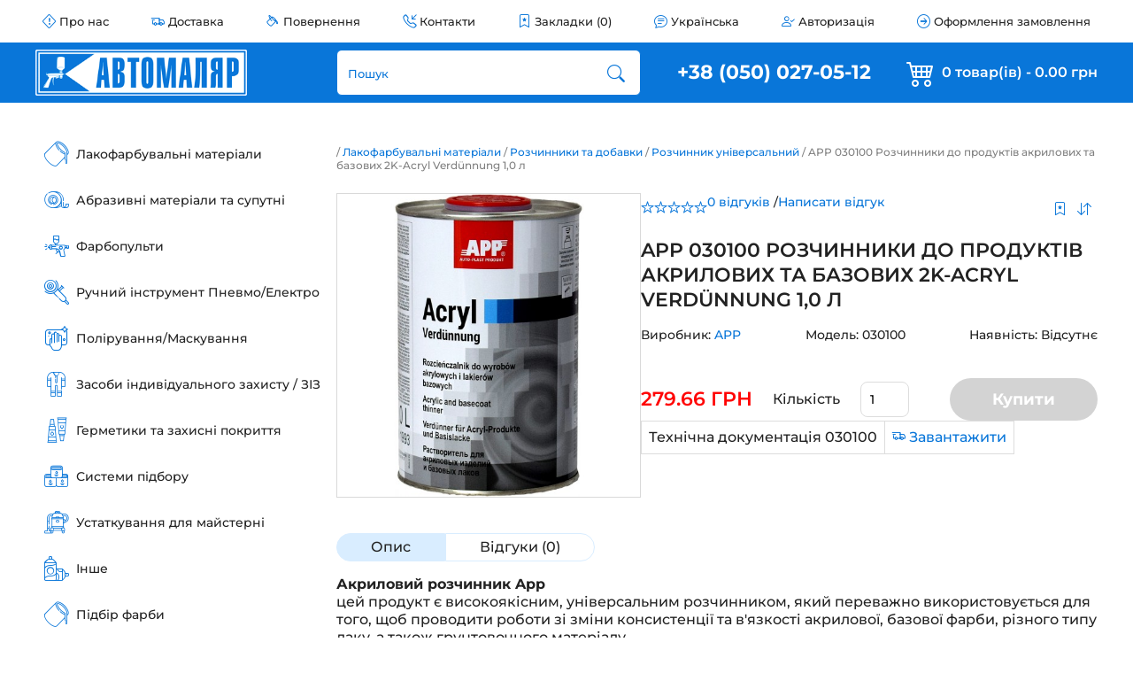

--- FILE ---
content_type: text/html; charset=utf-8
request_url: https://avtomaliar.ua/app-030100-rastvoriteli-k-produktam-akrilovym-i-bazovym-2k-acryl-verdunnung-1l
body_size: 11718
content:
<!DOCTYPE html>
<!--[if IE]><![endif]-->
<!--[if IE 8 ]><html dir="ltr" lang="uk" class="ie8"><![endif]-->
<!--[if IE 9 ]><html dir="ltr" lang="uk" class="ie9"><![endif]-->
<!--[if (gt IE 9)|!(IE)]><!-->
<html dir="ltr" lang="uk">
<!--<![endif]-->
<head>
<meta charset="UTF-8" />
<meta name="viewport" content="width=device-width, initial-scale=1">
<meta http-equiv="X-UA-Compatible" content="IE=edge">
<title>APP 030100 Розчинники до продуктів акрилових та базових 2K-Acryl Verdünnung 1,0 л</title>
<base href="https://avtomaliar.ua/" />
<meta name="description" content="APP 030100 Розчинники до продуктів акрилових та базових 2K-Acryl Verdünnung 1,0 л в інтернет-магазині Avtomaliar.ua - доставка по Києву та Україні! &#10003;Гарантія, доступна, низька ціна! &#10003; Оплата при отриманні!" />
<script src="catalog/view/javascript/jquery/jquery-2.1.1.min.js" type="text/javascript"></script>
<script src="catalog/view/javascript/bootstrap/js/bootstrap.min.js" type="text/javascript"></script>

<link rel="stylesheet" href="catalog/view/theme/v2/stylesheet/stylesheet.css">

<link href="catalog/view/javascript/jquery/magnific/magnific-popup.css" type="text/css" rel="stylesheet" media="screen" />
<link href="catalog/view/javascript/jquery/datetimepicker/bootstrap-datetimepicker.min.css" type="text/css" rel="stylesheet" media="screen" />
<link href="catalog/view/javascript/pqdenh.css?vr=2005502392" type="text/css" rel="stylesheet" media="screen" />
<script src="catalog/view/javascript/jquery/magnific/jquery.magnific-popup.min.js" type="text/javascript"></script>
<script src="catalog/view/javascript/jquery/datetimepicker/moment/moment.min.js" type="text/javascript"></script>
<script src="catalog/view/javascript/jquery/datetimepicker/moment/moment-with-locales.min.js" type="text/javascript"></script>
<script src="catalog/view/javascript/jquery/datetimepicker/bootstrap-datetimepicker.min.js" type="text/javascript"></script>
<script src="catalog/view/javascript/pqdenh.js?vr=665206946" type="text/javascript"></script>
<script src="catalog/view/javascript/common.js" type="text/javascript"></script>

<link href="https://avtomaliar.ua/app-030100-rastvoriteli-k-produktam-akrilovym-i-bazovym-2k-acryl-verdunnung-1l" rel="canonical" />
<link href="https://avtomaliar.ua/app-030100-rastvoriteli-k-produktam-akrilovym-i-bazovym-2k-acryl-verdunnung-1l" rel="alternative"  hreflang="uk-UA"/>
<link href="https://avtomaliar.ua/ru/app-030100-rastvoriteli-k-produktam-akrilovym-i-bazovym-2k-acryl-verdunnung-1l" rel="alternative"  hreflang="ru-UA"/>
<link href="catalog/view/theme/v2/stylesheet/oop_category_plus.css" rel="stylesheet" />
<link href="https://avtomaliar.ua/image/catalog/logo-mini.jpg" rel="icon" />
<!-- Google tag (gtag.js) -->
<script async src="https://www.googletagmanager.com/gtag/js?id=G-F3SD3G88GD"></script>
<script>
  window.dataLayer = window.dataLayer || [];
  function gtag(){dataLayer.push(arguments);}
  gtag('js', new Date());

  gtag('config', 'G-F3SD3G88GD');
</script>
<meta property="og:title" content="APP 030100 Розчинники до продуктів акрилових та базових 2K-Acryl Verdünnung 1,0 л" >
<meta property="og:description" content="APP 030100 Розчинники до продуктів акрилових та базових 2K-Acryl Verdünnung 1,0 л в інтернет-магазині Avtomaliar.ua - доставка по Києву та Україні! &#10003;Гарантія, доступна, низька ціна! &#10003; Оплата при отриманні!" >
<meta property="og:site_name" content="АВТОМАЛЯР" >
<meta property="og:url" content="https://avtomaliar.ua/app-030100-rastvoriteli-k-produktam-akrilovym-i-bazovym-2k-acryl-verdunnung-1l" >
<meta property="og:image" content="https://avtomaliar.ua/image/cache/catalog/APP-030100-front%20(2)-600x315.jpg" >
<meta property="og:image:width" content="600" >
<meta property="og:image:height" content="315" >
<meta property="product:price:amount" content="279.66" >
<meta property="product:price:currency" content="UAH" >
<meta property="og:type" content="product" >

</head>
<body>
<div class="va-page">

<header>
    
 <div class="va-container">  
  <nav class="va-topmenu">
      <ul class="va-topmenu__items">
              <li class="va-topmenu__item va-ico va-ico__topmenu va-ico__pro-nas"><a href="https://avtomaliar.ua/o-nas">Про нас</a></li>
              <li class="va-topmenu__item va-ico va-ico__topmenu va-ico__dostavka"><a href="https://avtomaliar.ua/delivery">Доставка</a></li>
              <li class="va-topmenu__item va-ico va-ico__topmenu va-ico__povernenya"><a href="https://avtomaliar.ua/return/">Повернення</a></li>
              <li class="va-topmenu__item va-ico va-ico__topmenu va-ico__contacts"><a href="https://avtomaliar.ua/contact/">Контакти</a></li>
              <li class="va-topmenu__item va-ico va-ico__topmenu va-ico__zakladki"><a href="https://avtomaliar.ua/wishlist/">Закладки (0)</a></li>
              <li class="va-topmenu__item va-ico va-ico__topmenu va-ico__mova">
                       
<a class="va-topmenu__mova">Українська</a>
                        <div class="va-topmenu__mova-menu">
  <form action="https://avtomaliar.ua/language/" method="post" enctype="multipart/form-data" id="form-language">
                  <button class="btn btn-link btn-block language-select" type="button" name="uk-ua">Українська</button>
                  <button class="btn btn-link btn-block language-select" type="button" name="ru-ru">Russian</button>
        
    <input type="hidden" name="code" value="" />
    <input type="hidden" name="redirect" value="https://avtomaliar.ua/app-030100-rastvoriteli-k-produktam-akrilovym-i-bazovym-2k-acryl-verdunnung-1l" />
  </form>
</div>

              </li>
              <li class="va-topmenu__item va-ico va-ico__topmenu va-ico__cabinet">
                              <a href="https://avtomaliar.ua/login/">Авторизація</a>
                              </li>
              <li class="va-topmenu__item va-ico va-ico__topmenu va-ico__oformlenya">
                <a href="https://avtomaliar.ua/checkout/">Оформлення замовлення</a>
              </li>
      </ul>
</nav>
</div>
<div class="va-bottom-menu">
    <div class="va-container">
        <div class="va-bottom-menu__wraper">
            <div class="va-mobil-menu__button va-pointer"></div>
            <div class="va-bottom-menu__logo">
                <a href="https://avtomaliar.ua/"><img src="https://avtomaliar.ua/image/catalog/logo.png" title="АВТОМАЛЯР" alt="АВТОМАЛЯР"></a>
            </div>
            <div class="va-bottom-menu__items">
                <div class="va-bottom-menu__search">
                  <div class="va-bottom-menu__search-form input-group" id="search">
<input type="text" name="search[]" value="" placeholder="Пошук" class="form-control input-lg" />
<button type="button" class="va-bottom-menu__search-button va-ico va-ico__search va-pointer"></button>
</div>




                   
                </div>
                <div class="va-bottom-menu__phone"><a href="tel:+38 (050) 027-05-12" class="va-bottom-menu__phone">+38 (050) 027-05-12</a></div>
                
                    <div class="va-bottom-menu__basket">
                        
                        <a class="va-bottom-menu__basket-ico"></a>
<p class="va-bottom-menu__basket-text"> 0 товар(ів) - 0.00 грн</p>

<div class="va-modal__basket va-display-none">
    <div class="va-modal__wraper">
        <div class="va-modal__basket-header">
            <h2 class="va-title">Кошик</h2>
            <div class="va-modal__basket-login">0 товар(ів) - 0.00 грн</div>
            <div class="va-modal__basket-close va-ico"></div>
        </div>

        <div class="va-modal__basket-form">
                     Ваш кошик порожній!
                </div>
        
    </div>
</div>

                        
                    </div>
                
            </div>
        </div>
    </div>
</div>


</header>
<main>
<div class="va-container va-sidebar-page">
<aside class="va-sidebar">
    



     <section class="va-catalog-menu">
         <ul class="va-catalog-menu__items">
                       <li>
            <a class="va-catalog-menu__item va-ico va-ico__catalog va-ico__banka" href="https://avtomaliar.ua/1-lakokrasochnye-materialy/">
                    Лакофарбувальні матеріали
                            </a>
                        <div class="va-catalog-menu__submenu">
                <ul class="va-catalog-menu__submenu-wraper"   >
                                <li class="va-catalog-menu__submenu-item">
        <a class="va-catalog-menu__submenu-header" href="https://avtomaliar.ua/1-lakokrasochnye-materialy/avtoemali/">Автофарба</a>
                <ul class="va-catalog-menu__sub-submenu">
                        <li><a class="" href="https://avtomaliar.ua/1-lakokrasochnye-materialy/avtoemali/akrilovaya-kraska/">Акрилова фарба</a></li>
            <li><a class="" href="https://avtomaliar.ua/1-lakokrasochnye-materialy/avtoemali/alkidnaya-kraska/">Алкидна фарба</a></li>
            <li><a class="" href="https://avtomaliar.ua/1-lakokrasochnye-materialy/avtoemali/bazovaya-kraskametallik/">Базова фарба</a></li>
            <li><a class="" href="https://avtomaliar.ua/1-lakokrasochnye-materialy/avtoemali/binder/">Біндер</a></li>
            <li><a class="" href="https://avtomaliar.ua/1-lakokrasochnye-materialy/avtoemali/kraska-dlya-bampera/">Фарба до бампера</a></li>
            <li><a class="" href="https://avtomaliar.ua/1-lakokrasochnye-materialy/avtoemali/kraska-dlya-diskov/">Фарба до дисків</a></li>
    
        </ul>
                </li>
            <li class="va-catalog-menu__submenu-item">
        <a class="va-catalog-menu__submenu-header" href="https://avtomaliar.ua/1-lakokrasochnye-materialy/aerozoli/">Аерозолі</a>
                <ul class="va-catalog-menu__sub-submenu">
                        <li><a class="" href="https://avtomaliar.ua/1-lakokrasochnye-materialy/aerozoli/aerozolnaya-kraska/">Аерозольна фарба</a></li>
            <li><a class="" href="https://avtomaliar.ua/1-lakokrasochnye-materialy/aerozoli/aerozolnyj-lak/">Аерозольний лак</a></li>
            <li><a class="" href="https://avtomaliar.ua/1-lakokrasochnye-materialy/aerozoli/aerozolnyj-grunt/">Аерозольний ґрунт</a></li>
            <li><a class="" href="https://avtomaliar.ua/1-lakokrasochnye-materialy/aerozoli/antigravijnye-sredstva-v-aerozole/">Антигравійні засоби у аерозолі</a></li>
            <li><a class="" href="https://avtomaliar.ua/1-lakokrasochnye-materialy/aerozoli/dopolnitelnye-sredstva-v-aerozole/">Додаткові засоби у аерозолі</a></li>
    
        </ul>
                </li>
            <li class="va-catalog-menu__submenu-item">
        <a class="va-catalog-menu__submenu-header" href="https://avtomaliar.ua/1-lakokrasochnye-materialy/grunty/">Ґрунти</a>
                <ul class="va-catalog-menu__sub-submenu">
                        <li><a class="" href="https://avtomaliar.ua/1-lakokrasochnye-materialy/grunty/1k-antikorrozionnye-grunty/">1К Антикорозійні грунти</a></li>
            <li><a class="" href="https://avtomaliar.ua/1-lakokrasochnye-materialy/grunty/2k-akrilovye-grunty/">2К Акрилові грунти</a></li>
            <li><a class="" href="https://avtomaliar.ua/1-lakokrasochnye-materialy/grunty/grunt-dlya-plastika/">Грунт до пластику</a></li>
            <li><a class="" href="https://avtomaliar.ua/1-lakokrasochnye-materialy/grunty/grunty-mokro-po-mokromu/">Грунти мокрий-по-мокрому</a></li>
            <li><a class="" href="https://avtomaliar.ua/1-lakokrasochnye-materialy/grunty/epoksidnye-grunty/">Епоксидні ґрунти</a></li>
            <li><a class="" href="https://avtomaliar.ua/1-lakokrasochnye-materialy/grunty/poliefirnyj-grunt/">Поліефірний ґрунт</a></li>
            <li><a class="" href="https://avtomaliar.ua/1-lakokrasochnye-materialy/grunty/protravlivayushie-grunty/">Протравлюючі ґрунти</a></li>
            <li><a class="" href="https://avtomaliar.ua/1-lakokrasochnye-materialy/grunty/bystrye-grunty/">Швидкі грунти</a></li>
    
        </ul>
                </li>
            <li class="va-catalog-menu__submenu-item">
        <a class="va-catalog-menu__submenu-header" href="https://avtomaliar.ua/1-lakokrasochnye-materialy/vspomogatelnye-materialy/">Допоміжні засоби</a>
                <ul class="va-catalog-menu__sub-submenu">
                        <li><a class="" href="https://avtomaliar.ua/1-lakokrasochnye-materialy/vspomogatelnye-materialy/antisilikonobezzhirivatel/">Антисилікон / знежирювач</a></li>
            <li><a class="" href="https://avtomaliar.ua/1-lakokrasochnye-materialy/vspomogatelnye-materialy/aktivatory/">Затверджувачі</a></li>
            <li><a class="" href="https://avtomaliar.ua/1-lakokrasochnye-materialy/vspomogatelnye-materialy/proyavochnye-pokrytiya/">Проявочні покриття</a></li>
    
        </ul>
                </li>
            <li class="va-catalog-menu__submenu-item">
        <a class="va-catalog-menu__submenu-header" href="https://avtomaliar.ua/1-lakokrasochnye-materialy/laki/">Лаки</a>
                <ul class="va-catalog-menu__sub-submenu">
                        <li><a class="" href="https://avtomaliar.ua/1-lakokrasochnye-materialy/laki/lak-hs/">Лак HS</a></li>
            <li><a class="" href="https://avtomaliar.ua/1-lakokrasochnye-materialy/laki/lak-ms/">Лак MS</a></li>
            <li><a class="" href="https://avtomaliar.ua/1-lakokrasochnye-materialy/laki/lak-uhs/">Лак UHS</a></li>
    
        </ul>
                </li>
            <li class="va-catalog-menu__submenu-item">
        <a class="va-catalog-menu__submenu-header" href="https://avtomaliar.ua/1-lakokrasochnye-materialy/rastvoriteli-i-dobavki/">Розчинники та добавки</a>
                <ul class="va-catalog-menu__sub-submenu">
                        <li><a class="" href="https://avtomaliar.ua/1-lakokrasochnye-materialy/rastvoriteli-i-dobavki/dobavki/">Добавки</a></li>
            <li><a class="" href="https://avtomaliar.ua/1-lakokrasochnye-materialy/rastvoriteli-i-dobavki/rastvoritel-akrilovyj/">Розчинник акриловий</a></li>
            <li><a class="" href="https://avtomaliar.ua/1-lakokrasochnye-materialy/rastvoriteli-i-dobavki/rastvoritel-alkidnyj/">Розчинник алкидний</a></li>
            <li><a class="" href="https://avtomaliar.ua/1-lakokrasochnye-materialy/rastvoriteli-i-dobavki/rastvoritel-dlya-metalikov/">Розчинник до бази</a></li>
            <li><a class="" href="https://avtomaliar.ua/1-lakokrasochnye-materialy/rastvoriteli-i-dobavki/rastvoritel-epoksidnyj/">Розчинник епоксидний</a></li>
            <li><a class="" href="https://avtomaliar.ua/1-lakokrasochnye-materialy/rastvoriteli-i-dobavki/rastvoritel-perehodnoj/">Розчинник перехідний</a></li>
            <li><a class="" href="https://avtomaliar.ua/1-lakokrasochnye-materialy/rastvoriteli-i-dobavki/rastvoritel-universalnyj/">Розчинник універсальний</a></li>
            <li><a class="" href="https://avtomaliar.ua/1-lakokrasochnye-materialy/rastvoriteli-i-dobavki/zhidkost-dlya-kamer/">Рідина для камер</a></li>
    
        </ul>
                </li>
            <li class="va-catalog-menu__submenu-item">
        <a class="va-catalog-menu__submenu-header" href="https://avtomaliar.ua/1-lakokrasochnye-materialy/shpatlevki/">Шпаклівки</a>
                <ul class="va-catalog-menu__sub-submenu">
                        <li><a class="" href="https://avtomaliar.ua/1-lakokrasochnye-materialy/shpatlevki/alyuminievaya-shpatlevka/">Алюмінієва шпаклівка</a></li>
            <li><a class="" href="https://avtomaliar.ua/1-lakokrasochnye-materialy/shpatlevki/legkaya-shpatlevka/">Легка шпаклівка</a></li>
            <li><a class="" href="https://avtomaliar.ua/1-lakokrasochnye-materialy/shpatlevki/nitroshpatlevka-1k/">Нітрошпаклівка 1К</a></li>
            <li><a class="" href="https://avtomaliar.ua/1-lakokrasochnye-materialy/shpatlevki/universalnaya-shpatlevka/">Універсальна шпаклівка</a></li>
            <li><a class="" href="https://avtomaliar.ua/1-lakokrasochnye-materialy/shpatlevki/finishnaya-shpatlevka/">Фінішна шпаклівка</a></li>
            <li><a class="" href="https://avtomaliar.ua/1-lakokrasochnye-materialy/shpatlevki/shpatlevka-dlya-plastika/">Шпаклівка для пластику</a></li>
            <li><a class="" href="https://avtomaliar.ua/1-lakokrasochnye-materialy/shpatlevki/shpatlevka-so-steklovoloknom/">Шпаклівка зі скловолокном</a></li>
            <li><a class="" href="https://avtomaliar.ua/1-lakokrasochnye-materialy/shpatlevki/shpatlevka-zhidkaya/">Шпаклівка рідка</a></li>
    
        </ul>
                </li>
    
                </ul>
            </div>
                    </li>
            <li>
            <a class="va-catalog-menu__item va-ico va-ico__catalog va-ico__lenta" href="https://avtomaliar.ua/2-abrazivnye-materialy-i-soputstvuyushie/">
                    Абразивні матеріали та супутні
                            </a>
                        <div class="va-catalog-menu__submenu">
                <ul class="va-catalog-menu__submenu-wraper" style="columns:2;" >
                                <li class="va-catalog-menu__submenu-item">
        <a class="va-catalog-menu__submenu-header" href="https://avtomaliar.ua/2-abrazivnye-materialy-i-soputstvuyushie/abrazivnye-materialy/">Абразивні матеріали</a>
                <ul class="va-catalog-menu__sub-submenu">
                        <li><a class="" href="https://avtomaliar.ua/2-abrazivnye-materialy-i-soputstvuyushie/abrazivnye-materialy/abrazivy-scotch-briteskotch-brajt/">Абразиви Scotch-Brite </a></li>
            <li><a class="" href="https://avtomaliar.ua/2-abrazivnye-materialy-i-soputstvuyushie/abrazivnye-materialy/abrazivnye-gubki/">Абразивні губки</a></li>
            <li><a class="" href="https://avtomaliar.ua/2-abrazivnye-materialy-i-soputstvuyushie/abrazivnye-materialy/abrazivnye-krugi/">Абразивні круги</a></li>
            <li><a class="" href="https://avtomaliar.ua/2-abrazivnye-materialy-i-soputstvuyushie/abrazivnye-materialy/abrazivnye-listy/">Абразивні листи</a></li>
            <li><a class="" href="https://avtomaliar.ua/2-abrazivnye-materialy-i-soputstvuyushie/abrazivnye-materialy/abrazivnye-rulony/">Абразивні рулони</a></li>
            <li><a class="" href="https://avtomaliar.ua/2-abrazivnye-materialy-i-soputstvuyushie/abrazivnye-materialy/abrazivnye-rulony-na-porolone/">Абразивні рулони на поролоні</a></li>
            <li><a class="" href="https://avtomaliar.ua/2-abrazivnye-materialy-i-soputstvuyushie/abrazivnye-materialy/abrazivnye-polosy/">Абразивні смуги</a></li>
            <li><a class="" href="https://avtomaliar.ua/2-abrazivnye-materialy-i-soputstvuyushie/abrazivnye-materialy/otreznye-i-zachistnye-krugi/">Відрізні та зачисні кола</a></li>
            <li><a class="" href="https://avtomaliar.ua/2-abrazivnye-materialy-i-soputstvuyushie/abrazivnye-materialy/matiruyushaya-pasta/">Матуюча паста</a></li>
    
        </ul>
                </li>
            <li class="va-catalog-menu__submenu-item">
        <a class="va-catalog-menu__submenu-header" href="https://avtomaliar.ua/2-abrazivnye-materialy-i-soputstvuyushie/soputstvuyushie-materialy/">Супутні матеріали</a>
                <ul class="va-catalog-menu__sub-submenu">
                        <li><a class="" href="https://avtomaliar.ua/2-abrazivnye-materialy-i-soputstvuyushie/soputstvuyushie-materialy/antistaticheskie-salfetki/">Антистатичні серветки</a></li>
            <li><a class="" href="https://avtomaliar.ua/2-abrazivnye-materialy-i-soputstvuyushie/soputstvuyushie-materialy/uhod-za-avtomobilem/">Догляд за автомобілем</a></li>
            <li><a class="" href="https://avtomaliar.ua/2-abrazivnye-materialy-i-soputstvuyushie/soputstvuyushie-materialy/vspomogatelnye-materialy-1/">Допоміжні матеріали</a></li>
            <li><a class="" href="https://avtomaliar.ua/2-abrazivnye-materialy-i-soputstvuyushie/soputstvuyushie-materialy/obezzhirivayushie-salfetki/">Знежирюючі серветки</a></li>
            <li><a class="" href="https://avtomaliar.ua/2-abrazivnye-materialy-i-soputstvuyushie/soputstvuyushie-materialy/pustaya-tara/">Порожня тара</a></li>
            <li><a class="" href="https://avtomaliar.ua/2-abrazivnye-materialy-i-soputstvuyushie/soputstvuyushie-materialy/protirochnye-salfetki/">Протирочні серветки</a></li>
            <li><a class="" href="https://avtomaliar.ua/2-abrazivnye-materialy-i-soputstvuyushie/soputstvuyushie-materialy/remont-plastika/">Ремонт пластику</a></li>
    
        </ul>
                </li>
    
                </ul>
            </div>
                    </li>
            <li>
            <a class="va-catalog-menu__item va-ico va-ico__catalog va-ico__pistolet" href="https://avtomaliar.ua/3-kraskopulty/">
                    Фарбопульти
                            </a>
                        <div class="va-catalog-menu__submenu">
                <ul class="va-catalog-menu__submenu-wraper" style="columns:2;" >
                                <li class="va-catalog-menu__submenu-item">
        <a class="va-catalog-menu__submenu-header" href="https://avtomaliar.ua/3-kraskopulty/aksessuary/">Аксесуари</a>
                <ul class="va-catalog-menu__sub-submenu">
                        <li><a class="" href="https://avtomaliar.ua/3-kraskopulty/aksessuary/aksessuary-k-kraskopultam/">Аксесуари до фарбопультів</a></li>
            <li><a class="" href="https://avtomaliar.ua/3-kraskopulty/aksessuary/soedeniteli-shlangov/">З'єднувачі шлангів</a></li>
            <li><a class="" href="https://avtomaliar.ua/3-kraskopulty/aksessuary/podgotovka-vozduha/">Підготовка повітря</a></li>
            <li><a class="" href="https://avtomaliar.ua/3-kraskopulty/aksessuary/shlangi/">Шланги</a></li>
    
        </ul>
                </li>
            <li class="va-catalog-menu__submenu-item">
        <a class="va-catalog-menu__submenu-header" href="https://avtomaliar.ua/3-kraskopulty/kraskopulty/">Фарбопульти</a>
                <ul class="va-catalog-menu__sub-submenu">
                
        </ul>
                </li>
    
                </ul>
            </div>
                    </li>
            <li>
            <a class="va-catalog-menu__item va-ico va-ico__catalog va-ico__mashinka" href="https://avtomaliar.ua/4-ruchnoj-instrument-pnevmoelektro/">
                    Ручний інструмент Пневмо/Електро
                            </a>
                        <div class="va-catalog-menu__submenu">
                <ul class="va-catalog-menu__submenu-wraper" style="columns:3;" >
                                <li class="va-catalog-menu__submenu-item">
        <a class="va-catalog-menu__submenu-header" href="https://avtomaliar.ua/4-ruchnoj-instrument-pnevmoelektro/aksessuary-k-instrumentam/">Аксесуари до інструментів</a>
                <ul class="va-catalog-menu__sub-submenu">
                
        </ul>
                </li>
            <li class="va-catalog-menu__submenu-item">
        <a class="va-catalog-menu__submenu-header" href="https://avtomaliar.ua/4-ruchnoj-instrument-pnevmoelektro/elektro-instrument/">Електроінструмент</a>
                <ul class="va-catalog-menu__sub-submenu">
                        <li><a class="" href="https://avtomaliar.ua/4-ruchnoj-instrument-pnevmoelektro/elektro-instrument/polirovochnye-mashiny/">Полірувальні машини</a></li>
    
        </ul>
                </li>
            <li class="va-catalog-menu__submenu-item">
        <a class="va-catalog-menu__submenu-header" href="https://avtomaliar.ua/4-ruchnoj-instrument-pnevmoelektro/opravki-i-podlozhki/">Оправлення та підкладки</a>
                <ul class="va-catalog-menu__sub-submenu">
                
        </ul>
                </li>
            <li class="va-catalog-menu__submenu-item">
        <a class="va-catalog-menu__submenu-header" href="https://avtomaliar.ua/4-ruchnoj-instrument-pnevmoelektro/pnevmo-instrument/">Пневмо інструмент</a>
                <ul class="va-catalog-menu__sub-submenu">
                        <li><a class="" href="https://avtomaliar.ua/4-ruchnoj-instrument-pnevmoelektro/pnevmo-instrument/shlifovalnye-mashiny/">Шліфувальні машини</a></li>
    
        </ul>
                </li>
            <li class="va-catalog-menu__submenu-item">
        <a class="va-catalog-menu__submenu-header" href="https://avtomaliar.ua/4-ruchnoj-instrument-pnevmoelektro/ruchnoj-instrument/">Ручний інструмент</a>
                <ul class="va-catalog-menu__sub-submenu">
                        <li><a class="" href="https://avtomaliar.ua/4-ruchnoj-instrument-pnevmoelektro/ruchnoj-instrument/kisti/">Пензлі</a></li>
            <li><a class="" href="https://avtomaliar.ua/4-ruchnoj-instrument-pnevmoelektro/ruchnoj-instrument/rubanki/">Рубанки</a></li>
            <li><a class="" href="https://avtomaliar.ua/4-ruchnoj-instrument-pnevmoelektro/ruchnoj-instrument/shlifki/">Шліфки</a></li>
            <li><a class="" href="https://avtomaliar.ua/4-ruchnoj-instrument-pnevmoelektro/ruchnoj-instrument/shpateli/">Шпателі</a></li>
    
        </ul>
                </li>
    
                </ul>
            </div>
                    </li>
            <li>
            <a class="va-catalog-menu__item va-ico va-ico__catalog va-ico__chistka" href="https://avtomaliar.ua/5-polirovkamaskirovka/">
                    Полірування/Маскування
                            </a>
                        <div class="va-catalog-menu__submenu">
                <ul class="va-catalog-menu__submenu-wraper" style="columns:2;" >
                                <li class="va-catalog-menu__submenu-item">
        <a class="va-catalog-menu__submenu-header" href="https://avtomaliar.ua/5-polirovkamaskirovka/maskirovka/">Маскування</a>
                <ul class="va-catalog-menu__sub-submenu">
                        <li><a class="" href="https://avtomaliar.ua/5-polirovkamaskirovka/maskirovka/valiki-dlya-proemov/">Валики для прорізів</a></li>
            <li><a class="" href="https://avtomaliar.ua/5-polirovkamaskirovka/maskirovka/bumaga-maskiruyushaya/">Папір маскуючий</a></li>
            <li><a class="" href="https://avtomaliar.ua/5-polirovkamaskirovka/maskirovka/plenka-maskiruyushaya/">Плівка маскуюча</a></li>
            <li><a class="" href="https://avtomaliar.ua/5-polirovkamaskirovka/maskirovka/skotch-otvorotnyj/">Скотч відворотний</a></li>
            <li><a class="" href="https://avtomaliar.ua/5-polirovkamaskirovka/maskirovka/skotch-dvuhstoronnij/">Скотч двосторонній</a></li>
            <li><a class="" href="https://avtomaliar.ua/5-polirovkamaskirovka/maskirovka/skotch-zashitnyj/">Скотч захисний</a></li>
            <li><a class="" href="https://avtomaliar.ua/5-polirovkamaskirovka/maskirovka/skotch-konturnyj/">Скотч контурний</a></li>
            <li><a class="" href="https://avtomaliar.ua/5-polirovkamaskirovka/maskirovka/skotch-malyarnyj/">Скотч малярський</a></li>
    
        </ul>
                </li>
            <li class="va-catalog-menu__submenu-item">
        <a class="va-catalog-menu__submenu-header" href="https://avtomaliar.ua/5-polirovkamaskirovka/polirovka/">Полірування</a>
                <ul class="va-catalog-menu__sub-submenu">
                        <li><a class="" href="https://avtomaliar.ua/5-polirovkamaskirovka/polirovka/polirovalnye-krugi/">Полірувальні кола</a></li>
            <li><a class="" href="https://avtomaliar.ua/5-polirovkamaskirovka/polirovka/polirovalnye-pasty/">Полірувальні пасти</a></li>
            <li><a class="" href="https://avtomaliar.ua/5-polirovkamaskirovka/polirovka/polirovalnye-salfetki/">Серветки полірувальні</a></li>
    
        </ul>
                </li>
    
                </ul>
            </div>
                    </li>
            <li>
            <a class="va-catalog-menu__item va-ico va-ico__catalog va-ico__odyag" href="https://avtomaliar.ua/6-sredstva-individualnoj-zashitysiz/">
                    Засоби індивідуального захисту / ЗІЗ
                            </a>
                        <div class="va-catalog-menu__submenu">
                <ul class="va-catalog-menu__submenu-wraper"  >
                                <li class="va-catalog-menu__submenu-item">
        <a class="va-catalog-menu__submenu-header" href="https://avtomaliar.ua/6-sredstva-individualnoj-zashitysiz/zashitnye-maski/">Захисні маски</a>
                <ul class="va-catalog-menu__sub-submenu">
                
        </ul>
                </li>
            <li class="va-catalog-menu__submenu-item">
        <a class="va-catalog-menu__submenu-header" href="https://avtomaliar.ua/6-sredstva-individualnoj-zashitysiz/odezhda-dlya-malyarov/">Одяг для малярів</a>
                <ul class="va-catalog-menu__sub-submenu">
                
        </ul>
                </li>
            <li class="va-catalog-menu__submenu-item">
        <a class="va-catalog-menu__submenu-header" href="https://avtomaliar.ua/6-sredstva-individualnoj-zashitysiz/ochki-zashitnye/">Окуляри захисні</a>
                <ul class="va-catalog-menu__sub-submenu">
                
        </ul>
                </li>
            <li class="va-catalog-menu__submenu-item">
        <a class="va-catalog-menu__submenu-header" href="https://avtomaliar.ua/6-sredstva-individualnoj-zashitysiz/respiratory/">Респіратори</a>
                <ul class="va-catalog-menu__sub-submenu">
                
        </ul>
                </li>
            <li class="va-catalog-menu__submenu-item">
        <a class="va-catalog-menu__submenu-header" href="https://avtomaliar.ua/6-sredstva-individualnoj-zashitysiz/filtry/">Фільтри</a>
                <ul class="va-catalog-menu__sub-submenu">
                
        </ul>
                </li>
            <li class="va-catalog-menu__submenu-item">
        <a class="va-catalog-menu__submenu-header" href="https://avtomaliar.ua/6-sredstva-individualnoj-zashitysiz/filtry-dlya-pokrasochnyh-kamer/">Фільтри для фарбувальних камер</a>
                <ul class="va-catalog-menu__sub-submenu">
                
        </ul>
                </li>
            <li class="va-catalog-menu__submenu-item">
        <a class="va-catalog-menu__submenu-header" href="https://avtomaliar.ua/6-sredstva-individualnoj-zashitysiz/chistyashie-sredstva/">Чистячі засоби</a>
                <ul class="va-catalog-menu__sub-submenu">
                
        </ul>
                </li>
    
                </ul>
            </div>
                    </li>
            <li>
            <a class="va-catalog-menu__item va-ico va-ico__catalog va-ico__tubiki" href="https://avtomaliar.ua/7-germetiki-i-zashitnye-pokrytiya/">
                    Герметики та захисні покриття
                            </a>
                        <div class="va-catalog-menu__submenu">
                <ul class="va-catalog-menu__submenu-wraper" style="columns:3;" >
                                <li class="va-catalog-menu__submenu-item">
        <a class="va-catalog-menu__submenu-header" href="https://avtomaliar.ua/7-germetiki-i-zashitnye-pokrytiya/vklejka-stekol/">Вклеювання скла</a>
                <ul class="va-catalog-menu__sub-submenu">
                
        </ul>
                </li>
            <li class="va-catalog-menu__submenu-item">
        <a class="va-catalog-menu__submenu-header" href="https://avtomaliar.ua/7-germetiki-i-zashitnye-pokrytiya/germetiki/">Герметики</a>
                <ul class="va-catalog-menu__sub-submenu">
                
        </ul>
                </li>
            <li class="va-catalog-menu__submenu-item">
        <a class="va-catalog-menu__submenu-header" href="https://avtomaliar.ua/7-germetiki-i-zashitnye-pokrytiya/zashitnye-pokrytiya-antikor/">Захисні покриття </a>
                <ul class="va-catalog-menu__sub-submenu">
                
        </ul>
                </li>
            <li class="va-catalog-menu__submenu-item">
        <a class="va-catalog-menu__submenu-header" href="https://avtomaliar.ua/7-germetiki-i-zashitnye-pokrytiya/kleya-i-aksessuary/">Клея та аксесуари</a>
                <ul class="va-catalog-menu__sub-submenu">
                
        </ul>
                </li>
            <li class="va-catalog-menu__submenu-item">
        <a class="va-catalog-menu__submenu-header" href="https://avtomaliar.ua/7-germetiki-i-zashitnye-pokrytiya/shumoizolyaciya/">Шумоізоляція</a>
                <ul class="va-catalog-menu__sub-submenu">
                
        </ul>
                </li>
    
                </ul>
            </div>
                    </li>
            <li>
            <a class="va-catalog-menu__item va-ico va-ico__catalog va-ico__tri-banki" href="https://avtomaliar.ua/8-sistemy-podbora/">
                    Системи підбору
                            </a>
                        <div class="va-catalog-menu__submenu">
                <ul class="va-catalog-menu__submenu-wraper" style="columns:2;" >
                                <li class="va-catalog-menu__submenu-item">
        <a class="va-catalog-menu__submenu-header" href="https://avtomaliar.ua/8-sistemy-podbora/pigmenty-cromax-dupont/">Пігменти Cromax </a>
                <ul class="va-catalog-menu__sub-submenu">
                
        </ul>
                </li>
            <li class="va-catalog-menu__submenu-item">
        <a class="va-catalog-menu__submenu-header" href="https://avtomaliar.ua/8-sistemy-podbora/pigmenty-duxone/">Пігменти Duxone</a>
                <ul class="va-catalog-menu__sub-submenu">
                
        </ul>
                </li>
    
                </ul>
            </div>
                    </li>
            <li>
            <a class="va-catalog-menu__item va-ico va-ico__catalog va-ico__pilesos" href="https://avtomaliar.ua/9-oborudovanie-dlya-masterskoj/">
                    Устаткування для майстерні
                            </a>
                    </li>
            <li>
            <a class="va-catalog-menu__item va-ico va-ico__catalog va-ico__baloni" href="https://avtomaliar.ua/prochie/">
                    Інше
                            </a>
                        <div class="va-catalog-menu__submenu">
                <ul class="va-catalog-menu__submenu-wraper"  >
                                <li class="va-catalog-menu__submenu-item">
        <a class="va-catalog-menu__submenu-header" href="https://avtomaliar.ua/prochie/akrilovaya-kraska-v-ballonchike/">Акрилова фарба в балончику</a>
                <ul class="va-catalog-menu__sub-submenu">
                
        </ul>
                </li>
            <li class="va-catalog-menu__submenu-item">
        <a class="va-catalog-menu__submenu-header" href="https://avtomaliar.ua/prochie/alkidnyj-grunt/">Алкідний ґрунт</a>
                <ul class="va-catalog-menu__sub-submenu">
                
        </ul>
                </li>
            <li class="va-catalog-menu__submenu-item">
        <a class="va-catalog-menu__submenu-header" href="https://avtomaliar.ua/prochie/antigravij/">Антигравій</a>
                <ul class="va-catalog-menu__sub-submenu">
                
        </ul>
                </li>
            <li class="va-catalog-menu__submenu-item">
        <a class="va-catalog-menu__submenu-header" href="https://avtomaliar.ua/prochie/bitumnaya-mastika/">Бітумна мастика</a>
                <ul class="va-catalog-menu__sub-submenu">
                
        </ul>
                </li>
            <li class="va-catalog-menu__submenu-item">
        <a class="va-catalog-menu__submenu-header" href="https://avtomaliar.ua/prochie/germetiki-dlya-shvov/">Герметики для швів</a>
                <ul class="va-catalog-menu__sub-submenu">
                
        </ul>
                </li>
            <li class="va-catalog-menu__submenu-item">
        <a class="va-catalog-menu__submenu-header" href="https://avtomaliar.ua/prochie/sredstva-dlya-zashity-kuzova/">Засоби захисту кузова</a>
                <ul class="va-catalog-menu__sub-submenu">
                
        </ul>
                </li>
            <li class="va-catalog-menu__submenu-item">
        <a class="va-catalog-menu__submenu-header" href="https://avtomaliar.ua/prochie/klej-dlya-metallov/">Клей для металів</a>
                <ul class="va-catalog-menu__sub-submenu">
                
        </ul>
                </li>
            <li class="va-catalog-menu__submenu-item">
        <a class="va-catalog-menu__submenu-header" href="https://avtomaliar.ua/prochie/klej-dlya-stekol/">Клей для скла</a>
                <ul class="va-catalog-menu__sub-submenu">
                
        </ul>
                </li>
            <li class="va-catalog-menu__submenu-item">
        <a class="va-catalog-menu__submenu-header" href="https://avtomaliar.ua/prochie/kuzovnye-germetiki/">Кузовні герметики</a>
                <ul class="va-catalog-menu__sub-submenu">
                
        </ul>
                </li>
            <li class="va-catalog-menu__submenu-item">
        <a class="va-catalog-menu__submenu-header" href="https://avtomaliar.ua/prochie/movil/">Мовіль</a>
                <ul class="va-catalog-menu__sub-submenu">
                
        </ul>
                </li>
            <li class="va-catalog-menu__submenu-item">
        <a class="va-catalog-menu__submenu-header" href="https://avtomaliar.ua/prochie/discounts/">Розпродаж</a>
                <ul class="va-catalog-menu__sub-submenu">
                
        </ul>
                </li>
            <li class="va-catalog-menu__submenu-item">
        <a class="va-catalog-menu__submenu-header" href="https://avtomaliar.ua/prochie/shpaklyovka-po-metallu/">Шпаклівка по металу</a>
                <ul class="va-catalog-menu__sub-submenu">
                
        </ul>
                </li>
    
                </ul>
            </div>
                    </li>
            <li>
            <a class="va-catalog-menu__item va-ico va-ico__catalog va-ico__banka" href="https://avtomaliar.ua/pidbir/">
                    Підбір фарби
                            </a>
                        <div class="va-catalog-menu__submenu">
                <ul class="va-catalog-menu__submenu-wraper"  >
                                <li class="va-catalog-menu__submenu-item">
        <a class="va-catalog-menu__submenu-header" href="https://avtomaliar.ua/pidbir/acura/">Acura</a>
                </li>
            <li class="va-catalog-menu__submenu-item">
        <a class="va-catalog-menu__submenu-header" href="https://avtomaliar.ua/pidbir/alfa-romeo/">Alfa Romeo</a>
                </li>
            <li class="va-catalog-menu__submenu-item">
        <a class="va-catalog-menu__submenu-header" href="https://avtomaliar.ua/pidbir/aston-martin/">Aston Martin</a>
                </li>
            <li class="va-catalog-menu__submenu-item">
        <a class="va-catalog-menu__submenu-header" href="https://avtomaliar.ua/pidbir/audi/">Audi</a>
                </li>
            <li class="va-catalog-menu__submenu-item">
        <a class="va-catalog-menu__submenu-header" href="https://avtomaliar.ua/pidbir/bmw/">BMW</a>
                </li>
            <li class="va-catalog-menu__submenu-item">
        <a class="va-catalog-menu__submenu-header" href="https://avtomaliar.ua/pidbir/byd-auto/">BYD Auto</a>
                </li>
            <li class="va-catalog-menu__submenu-item">
        <a class="va-catalog-menu__submenu-header" href="https://avtomaliar.ua/pidbir/bentley/">Bentley</a>
                </li>
            <li class="va-catalog-menu__submenu-item">
        <a class="va-catalog-menu__submenu-header" href="https://avtomaliar.ua/pidbir/brilliance-auto/">Brilliance Auto</a>
                </li>
            <li class="va-catalog-menu__submenu-item">
        <a class="va-catalog-menu__submenu-header" href="https://avtomaliar.ua/pidbir/changan-auto/">Changan Auto</a>
                </li>
            <li class="va-catalog-menu__submenu-item">
        <a class="va-catalog-menu__submenu-header" href="https://avtomaliar.ua/pidbir/chery-automobile/">Chery Automobile</a>
                </li>
            <li class="va-catalog-menu__submenu-item">
        <a class="va-catalog-menu__submenu-header" href="https://avtomaliar.ua/pidbir/chevrolet-europe/">Chevrolet Europe</a>
                </li>
            <li class="va-catalog-menu__submenu-item">
        <a class="va-catalog-menu__submenu-header" href="https://avtomaliar.ua/pidbir/chrysler/">Chrysler</a>
                </li>
            <li class="va-catalog-menu__submenu-item">
        <a class="va-catalog-menu__submenu-header" href="https://avtomaliar.ua/pidbir/citroen/">Citroen</a>
                </li>
            <li class="va-catalog-menu__submenu-item">
        <a class="va-catalog-menu__submenu-header" href="https://avtomaliar.ua/pidbir/dacia/">Dacia</a>
                </li>
            <li class="va-catalog-menu__submenu-item">
        <a class="va-catalog-menu__submenu-header" href="https://avtomaliar.ua/pidbir/daewoo/">Daewoo</a>
                </li>
            <li class="va-catalog-menu__submenu-item">
        <a class="va-catalog-menu__submenu-header" href="https://avtomaliar.ua/pidbir/daihatsu/">Daihatsu</a>
                </li>
            <li class="va-catalog-menu__submenu-item">
        <a class="va-catalog-menu__submenu-header" href="https://avtomaliar.ua/pidbir/datsun/">Datsun</a>
                </li>
            <li class="va-catalog-menu__submenu-item">
        <a class="va-catalog-menu__submenu-header" href="https://avtomaliar.ua/pidbir/ferrari/">Ferrari</a>
                </li>
            <li class="va-catalog-menu__submenu-item">
        <a class="va-catalog-menu__submenu-header" href="https://avtomaliar.ua/pidbir/fiat-lancia/">Fiat / Lancia</a>
                </li>
            <li class="va-catalog-menu__submenu-item">
        <a class="va-catalog-menu__submenu-header" href="https://avtomaliar.ua/pidbir/ford/">Ford</a>
                </li>
            <li class="va-catalog-menu__submenu-item">
        <a class="va-catalog-menu__submenu-header" href="https://avtomaliar.ua/pidbir/ford-europe/">Ford Europe</a>
                </li>
            <li class="va-catalog-menu__submenu-item">
        <a class="va-catalog-menu__submenu-header" href="https://avtomaliar.ua/pidbir/gaz/">Gaz</a>
                </li>
            <li class="va-catalog-menu__submenu-item">
        <a class="va-catalog-menu__submenu-header" href="https://avtomaliar.ua/pidbir/geely/">Geely</a>
                </li>
            <li class="va-catalog-menu__submenu-item">
        <a class="va-catalog-menu__submenu-header" href="https://avtomaliar.ua/pidbir/general-motors-corp/">General Motors Corp</a>
                </li>
            <li class="va-catalog-menu__submenu-item">
        <a class="va-catalog-menu__submenu-header" href="https://avtomaliar.ua/pidbir/greatwall-auto/">Greatwall Auto</a>
                </li>
            <li class="va-catalog-menu__submenu-item">
        <a class="va-catalog-menu__submenu-header" href="https://avtomaliar.ua/pidbir/haval/">Haval</a>
                </li>
            <li class="va-catalog-menu__submenu-item">
        <a class="va-catalog-menu__submenu-header" href="https://avtomaliar.ua/pidbir/honda/">Honda</a>
                </li>
            <li class="va-catalog-menu__submenu-item">
        <a class="va-catalog-menu__submenu-header" href="https://avtomaliar.ua/pidbir/hummera-m-general/">Hummer/a m general</a>
                </li>
            <li class="va-catalog-menu__submenu-item">
        <a class="va-catalog-menu__submenu-header" href="https://avtomaliar.ua/pidbir/hyundai/">Hyundai</a>
                </li>
            <li class="va-catalog-menu__submenu-item">
        <a class="va-catalog-menu__submenu-header" href="https://avtomaliar.ua/pidbir/infiniti/">Infiniti</a>
                </li>
            <li class="va-catalog-menu__submenu-item">
        <a class="va-catalog-menu__submenu-header" href="https://avtomaliar.ua/pidbir/isuzu/">Isuzu</a>
                </li>
            <li class="va-catalog-menu__submenu-item">
        <a class="va-catalog-menu__submenu-header" href="https://avtomaliar.ua/pidbir/jaguar/">Jaguar</a>
                </li>
            <li class="va-catalog-menu__submenu-item">
        <a class="va-catalog-menu__submenu-header" href="https://avtomaliar.ua/pidbir/kia/">KIA</a>
                </li>
            <li class="va-catalog-menu__submenu-item">
        <a class="va-catalog-menu__submenu-header" href="https://avtomaliar.ua/pidbir/lada/">Lada</a>
                </li>
            <li class="va-catalog-menu__submenu-item">
        <a class="va-catalog-menu__submenu-header" href="https://avtomaliar.ua/pidbir/lamborghini/">Lamborghini</a>
                </li>
            <li class="va-catalog-menu__submenu-item">
        <a class="va-catalog-menu__submenu-header" href="https://avtomaliar.ua/pidbir/land-rover/">Land Rover</a>
                </li>
            <li class="va-catalog-menu__submenu-item">
        <a class="va-catalog-menu__submenu-header" href="https://avtomaliar.ua/pidbir/lexus/">Lexus</a>
                </li>
            <li class="va-catalog-menu__submenu-item">
        <a class="va-catalog-menu__submenu-header" href="https://avtomaliar.ua/pidbir/lifan-motors/">Lifan Motors</a>
                </li>
            <li class="va-catalog-menu__submenu-item">
        <a class="va-catalog-menu__submenu-header" href="https://avtomaliar.ua/pidbir/lotus/">Lotus</a>
                </li>
            <li class="va-catalog-menu__submenu-item">
        <a class="va-catalog-menu__submenu-header" href="https://avtomaliar.ua/pidbir/mg/">MG</a>
                </li>
            <li class="va-catalog-menu__submenu-item">
        <a class="va-catalog-menu__submenu-header" href="https://avtomaliar.ua/pidbir/mini/">MINI</a>
                </li>
            <li class="va-catalog-menu__submenu-item">
        <a class="va-catalog-menu__submenu-header" href="https://avtomaliar.ua/pidbir/mazda/">Mazda</a>
                </li>
            <li class="va-catalog-menu__submenu-item">
        <a class="va-catalog-menu__submenu-header" href="https://avtomaliar.ua/pidbir/mercedes/">Mercedes</a>
                </li>
            <li class="va-catalog-menu__submenu-item">
        <a class="va-catalog-menu__submenu-header" href="https://avtomaliar.ua/pidbir/mitsubishi/">Mitsubishi</a>
                </li>
            <li class="va-catalog-menu__submenu-item">
        <a class="va-catalog-menu__submenu-header" href="https://avtomaliar.ua/pidbir/nissan/">Nissan</a>
                </li>
            <li class="va-catalog-menu__submenu-item">
        <a class="va-catalog-menu__submenu-header" href="https://avtomaliar.ua/pidbir/opelvauxhall/">Opel/Vauxhall</a>
                </li>
            <li class="va-catalog-menu__submenu-item">
        <a class="va-catalog-menu__submenu-header" href="https://avtomaliar.ua/pidbir/peugeot/">Peugeot</a>
                </li>
            <li class="va-catalog-menu__submenu-item">
        <a class="va-catalog-menu__submenu-header" href="https://avtomaliar.ua/pidbir/porsche/">Porsche</a>
                </li>
            <li class="va-catalog-menu__submenu-item">
        <a class="va-catalog-menu__submenu-header" href="https://avtomaliar.ua/pidbir/proton/">Proton</a>
                </li>
            <li class="va-catalog-menu__submenu-item">
        <a class="va-catalog-menu__submenu-header" href="https://avtomaliar.ua/pidbir/ravon/">Ravon</a>
                </li>
            <li class="va-catalog-menu__submenu-item">
        <a class="va-catalog-menu__submenu-header" href="https://avtomaliar.ua/pidbir/renault/">Renault</a>
                </li>
            <li class="va-catalog-menu__submenu-item">
        <a class="va-catalog-menu__submenu-header" href="https://avtomaliar.ua/pidbir/rover/">Rover</a>
                </li>
            <li class="va-catalog-menu__submenu-item">
        <a class="va-catalog-menu__submenu-header" href="https://avtomaliar.ua/pidbir/smart/">SMART</a>
                </li>
            <li class="va-catalog-menu__submenu-item">
        <a class="va-catalog-menu__submenu-header" href="https://avtomaliar.ua/pidbir/saab/">Saab</a>
                </li>
            <li class="va-catalog-menu__submenu-item">
        <a class="va-catalog-menu__submenu-header" href="https://avtomaliar.ua/pidbir/samsung/">Samsung</a>
                </li>
            <li class="va-catalog-menu__submenu-item">
        <a class="va-catalog-menu__submenu-header" href="https://avtomaliar.ua/pidbir/seat/">Seat</a>
                </li>
            <li class="va-catalog-menu__submenu-item">
        <a class="va-catalog-menu__submenu-header" href="https://avtomaliar.ua/pidbir/skoda/">Skoda</a>
                </li>
            <li class="va-catalog-menu__submenu-item">
        <a class="va-catalog-menu__submenu-header" href="https://avtomaliar.ua/pidbir/subaru/">Subaru</a>
                </li>
            <li class="va-catalog-menu__submenu-item">
        <a class="va-catalog-menu__submenu-header" href="https://avtomaliar.ua/pidbir/suzuki/">Suzuki</a>
                </li>
            <li class="va-catalog-menu__submenu-item">
        <a class="va-catalog-menu__submenu-header" href="https://avtomaliar.ua/pidbir/tata/">Tata</a>
                </li>
            <li class="va-catalog-menu__submenu-item">
        <a class="va-catalog-menu__submenu-header" href="https://avtomaliar.ua/pidbir/tesla-motors/">Tesla Motors</a>
                </li>
            <li class="va-catalog-menu__submenu-item">
        <a class="va-catalog-menu__submenu-header" href="https://avtomaliar.ua/pidbir/toyota/">Toyota</a>
                </li>
            <li class="va-catalog-menu__submenu-item">
        <a class="va-catalog-menu__submenu-header" href="https://avtomaliar.ua/pidbir/uaz/">UAZ</a>
                </li>
            <li class="va-catalog-menu__submenu-item">
        <a class="va-catalog-menu__submenu-header" href="https://avtomaliar.ua/pidbir/volkswagen/">Volkswagen</a>
                </li>
            <li class="va-catalog-menu__submenu-item">
        <a class="va-catalog-menu__submenu-header" href="https://avtomaliar.ua/pidbir/volvo/">Volvo</a>
                </li>
            <li class="va-catalog-menu__submenu-item">
        <a class="va-catalog-menu__submenu-header" href="https://avtomaliar.ua/pidbir/yamaha/">Yamaha</a>
                </li>
            <li class="va-catalog-menu__submenu-item">
        <a class="va-catalog-menu__submenu-header" href="https://avtomaliar.ua/pidbir/zaz/">ZAZ</a>
                </li>
            <li class="va-catalog-menu__submenu-item">
        <a class="va-catalog-menu__submenu-header" href="https://avtomaliar.ua/pidbir/daf-trucks/">DAF Trucks</a>
                </li>
            <li class="va-catalog-menu__submenu-item">
        <a class="va-catalog-menu__submenu-header" href="https://avtomaliar.ua/pidbir/daf-trucks-cs/">DAF Trucks cs</a>
                </li>
            <li class="va-catalog-menu__submenu-item">
        <a class="va-catalog-menu__submenu-header" href="https://avtomaliar.ua/pidbir/dafleyland-trucks/">DAF/Leyland trucks</a>
                </li>
            <li class="va-catalog-menu__submenu-item">
        <a class="va-catalog-menu__submenu-header" href="https://avtomaliar.ua/pidbir/ford-trucks/">Ford Trucks</a>
                </li>
            <li class="va-catalog-menu__submenu-item">
        <a class="va-catalog-menu__submenu-header" href="https://avtomaliar.ua/pidbir/hyundai-trucks/">Hyundai Trucks</a>
                </li>
            <li class="va-catalog-menu__submenu-item">
        <a class="va-catalog-menu__submenu-header" href="https://avtomaliar.ua/pidbir/iveco/">Iveco</a>
                </li>
            <li class="va-catalog-menu__submenu-item">
        <a class="va-catalog-menu__submenu-header" href="https://avtomaliar.ua/pidbir/jac-motors/">JAC Motors</a>
                </li>
            <li class="va-catalog-menu__submenu-item">
        <a class="va-catalog-menu__submenu-header" href="https://avtomaliar.ua/pidbir/kenworth-truck/">Kenworth Truck</a>
                </li>
            <li class="va-catalog-menu__submenu-item">
        <a class="va-catalog-menu__submenu-header" href="https://avtomaliar.ua/pidbir/man/">MAN</a>
                </li>
            <li class="va-catalog-menu__submenu-item">
        <a class="va-catalog-menu__submenu-header" href="https://avtomaliar.ua/pidbir/mack-truck/">Mack Truck</a>
                </li>
            <li class="va-catalog-menu__submenu-item">
        <a class="va-catalog-menu__submenu-header" href="https://avtomaliar.ua/pidbir/mercedes-trucks/">Mercedes Trucks</a>
                </li>
            <li class="va-catalog-menu__submenu-item">
        <a class="va-catalog-menu__submenu-header" href="https://avtomaliar.ua/pidbir/nissan-trucks/">Nissan Trucks</a>
                </li>
            <li class="va-catalog-menu__submenu-item">
        <a class="va-catalog-menu__submenu-header" href="https://avtomaliar.ua/pidbir/peterbilt-truck/">Peterbilt Truck</a>
                </li>
            <li class="va-catalog-menu__submenu-item">
        <a class="va-catalog-menu__submenu-header" href="https://avtomaliar.ua/pidbir/renault-trucks/">Renault Trucks</a>
                </li>
            <li class="va-catalog-menu__submenu-item">
        <a class="va-catalog-menu__submenu-header" href="https://avtomaliar.ua/pidbir/scania-trucks/">Scania Trucks</a>
                </li>
            <li class="va-catalog-menu__submenu-item">
        <a class="va-catalog-menu__submenu-header" href="https://avtomaliar.ua/pidbir/toyota-trucks/">Toyota Trucks</a>
                </li>
            <li class="va-catalog-menu__submenu-item">
        <a class="va-catalog-menu__submenu-header" href="https://avtomaliar.ua/pidbir/volkswagen-trucks/">Volkswagen Trucks</a>
                </li>
            <li class="va-catalog-menu__submenu-item">
        <a class="va-catalog-menu__submenu-header" href="https://avtomaliar.ua/pidbir/volvo-trucks/">Volvo Trucks</a>
                </li>
            <li class="va-catalog-menu__submenu-item">
        <a class="va-catalog-menu__submenu-header" href="https://avtomaliar.ua/pidbir/bmw-motorcycles/">BMW Motorcycles</a>
                </li>
            <li class="va-catalog-menu__submenu-item">
        <a class="va-catalog-menu__submenu-header" href="https://avtomaliar.ua/pidbir/ducati-motorcycles/">Ducati Motorcycles</a>
                </li>
            <li class="va-catalog-menu__submenu-item">
        <a class="va-catalog-menu__submenu-header" href="https://avtomaliar.ua/pidbir/harley-davidson-motorcycle/">Harley Davidson</a>
                </li>
            <li class="va-catalog-menu__submenu-item">
        <a class="va-catalog-menu__submenu-header" href="https://avtomaliar.ua/pidbir/honda-motorcycles/">Honda Motorcycles</a>
                </li>
            <li class="va-catalog-menu__submenu-item">
        <a class="va-catalog-menu__submenu-header" href="https://avtomaliar.ua/pidbir/kawasaki-motorcycles/">Kawasaki Motorcycles</a>
                </li>
            <li class="va-catalog-menu__submenu-item">
        <a class="va-catalog-menu__submenu-header" href="https://avtomaliar.ua/pidbir/peugeot-motorcycles/">Peugeot Motorcycles</a>
                </li>
            <li class="va-catalog-menu__submenu-item">
        <a class="va-catalog-menu__submenu-header" href="https://avtomaliar.ua/pidbir/suzuki-motorcycles/">Suzuki Motorcycles</a>
                </li>
            <li class="va-catalog-menu__submenu-item">
        <a class="va-catalog-menu__submenu-header" href="https://avtomaliar.ua/pidbir/yamaha-motorcycles/">Yamaha Motorcycles</a>
                </li>
    
                </ul>
            </div>
                    </li>
    
        </ul>
     </section>
     <div class="va-mob-overlay"></div>
  </aside>
<section class="va-single">
    <div class="va-breadcrumbs">
                                                            <a href="https://avtomaliar.ua/"><i class="fa fa-home"></i></a> /

                                                                <a href="https://avtomaliar.ua/1-lakokrasochnye-materialy/">Лакофарбувальні матеріали</a> /

                                                                <a href="https://avtomaliar.ua/1-lakokrasochnye-materialy/rastvoriteli-i-dobavki/">Розчинники та добавки</a> /

                                                                <a href="https://avtomaliar.ua/1-lakokrasochnye-materialy/rastvoriteli-i-dobavki/rastvoritel-universalnyj/">Розчинник універсальний</a> /

                                                           APP 030100 Розчинники до продуктів акрилових та базових 2K-Acryl Verdünnung 1,0 л
        
                        </div>

    <div class="va-single__top">
        <div class="va-single__top-image fotorama" data-nav="thumbs" data-width="100%" data-maxheight="400">
                        <a href="https://avtomaliar.ua/image/cache/catalog/APP-030100-front%20(2)-500x500.jpg" title="APP 030100 Розчинники до продуктів акрилових та базових 2K-Acryl Verdünnung 1,0 л"><img src="https://avtomaliar.ua/image/cache/catalog/APP-030100-front%20(2)-320x320.jpg" title="APP 030100 Розчинники до продуктів акрилових та базових 2K-Acryl Verdünnung 1,0 л" alt="APP 030100 Розчинники до продуктів акрилових та базових 2K-Acryl Verdünnung 1,0 л" /></a>
                                </div>
        <div class="va-single__top-content">
            <div class="va-single__panel">
                <div class="va-single__panel-review">
                    <div class="va-single__panel-review-stars">
                                                                        <div class="va-single__panel-review-stars-star va-ico"></div>
                                                                                                <div class="va-single__panel-review-stars-star va-ico"></div>
                                                                                                <div class="va-single__panel-review-stars-star va-ico"></div>
                                                                                                <div class="va-single__panel-review-stars-star va-ico"></div>
                                                                                                <div class="va-single__panel-review-stars-star va-ico"></div>
                                                                    </div>
                    <div class="va-single__panel-review-text">
                        <p><a href="" onclick="$('a[href=\'#tab-review\']').trigger('click'); return false;">0 відгуків</a>
                            /<a href="" onclick="$('a[href=\'#tab-review\']').trigger('click'); return false;">Написати відгук</a></p>
                    </div>
                </div>

                <div class="va-single__panel-icons">
                    <button type="button" class="va-recomended__item-zakladki" onclick="wishlist.add('3210');">&#xe913;</button>
                    <button type="button" class="va-recomended__item-porivnyati" onclick="compare.add('3210');">&#xe90c;</button>
                </div>
            </div>
            <h1 class="va-title">APP 030100 Розчинники до продуктів акрилових та базових 2K-Acryl Verdünnung 1,0 л</h1>
            <div class="va-single__about">
                                <div class="va-single__about-item">Виробник: <a href="https://avtomaliar.ua/app">APP</a></div>
                                <div class="va-single__about-item">Модель: 030100</div>

                                <div class="va-single__about-item">Наявність: Відсутнє</div>
            </div>

            
            <div class="va-single__product-image fotorama" data-nav="thumbs" data-width="100%" data-maxheight="400">
                                <a href="https://avtomaliar.ua/image/cache/catalog/APP-030100-front%20(2)-500x500.jpg" title="APP 030100 Розчинники до продуктів акрилових та базових 2K-Acryl Verdünnung 1,0 л"><img src="https://avtomaliar.ua/image/cache/catalog/APP-030100-front%20(2)-320x320.jpg" title="APP 030100 Розчинники до продуктів акрилових та базових 2K-Acryl Verdünnung 1,0 л" alt="APP 030100 Розчинники до продуктів акрилових та базових 2K-Acryl Verdünnung 1,0 л" /></a>
                                            </div>
            

            <form class="va-single__product" id="product">
                <div class="va-single__product-price">
                                        279.66 грн
                    
                    
                    
                                    </div>

            
                <label class="control-label" for="input-quantity">Кількість</label>
              <input type="text" name="quantity" value="1" size="2" id="input-quantity" class="form-control va-single__product-counter" />
              <input type="hidden" name="product_id" value="3210" />
              <br/>
              <button type="button" id="button-cart" data-loading-text="Завантаження..." class="btn btn-primary btn-lg btn-block va-single__product-button"  disabled style="background-color:lightgray;" >Купити</button>
            
                        
                  <div class="va-single__bottom-text-downloads">
        <table class="table table-bordered table-hover">
          <tbody>
          
                    <tr>
            <td class="text-left">Технічна документація 030100</td>
            <td><a href="https://avtomaliar.ua/index.php?route=account/download/download&download_id=41" data-toggle="tooltip" class="btn btn-primary va-ico va-ico__topmenu va-ico__dostavka">Завантажити</a></td>
          </tr>
                    </tbody>
        </table>
      </div>
                              </form>
        </div>
    </div>
    <div class="va-single__bottom">
        <div class="va-single__bottom-nav">
            <div class="va-single__bottom-nav-descr va-single__bottom-nav--active">Опис</div>
            <div class="va-single__bottom-nav-comm va-single__bottom-nav--disactiv">Відгуки (0)</div>
        </div>
        <div class="va-single__bottom-text">
            <div class="va-single__bottom-text-descr">
                <div> <span><span><strong><span>Акриловий розчинник App</span></strong></span></span></div> <div> <span><span><span>цей продукт є високоякісним, універсальним розчинником, який переважно використовується для того, щоб </span></span></span><span>проводити роботи зі зміни консистенції та в'язкості акрилової, базової фарби, різного типу лаку, а також грунтовочного матеріалу. </span></div> <div> <span>Важливою перевагою вказаного зразка є те, що він не справляє жодних впливів</span><span>на рідини, з якими змішується, завдяки своєму інноваційному процесу виготовлення. При виконанні вказаної роботи потрібно звертати увагу на вимоги до відповідності пропорцій розчинників і лакофарбового матеріалу. </span></div> <div> Відмінна характеристика такого продукту в порівнянні зі схожими конкурентами полягає в тому, що він володіє нейтральною реакцією до поверхонь, на які наноситься після того, як його розмішали. Необхідно відзначити, що такий розчинник має високу швидкість роботи, що, у свою чергу, підвищує виконання загальних лакофарбових робіт без негативного впливу на результат. </span></div> <div> <span>Важливо також те, що до складу розчинника не входять</span><span>прекурсори, що суттєво впливає на процес розведення та нанесення лакофарбових матеріалів на поверхню. Приємна особливість зазначеного товару полягає в тому, що завдяки новій формулі продукту можливе проведення оптимізації час, за який він випаровуватиметься в різних умовах. </span></div> <div> <span>Головне застосування</span><span>цього засобу в тому, щоб розводити акрилові та базові лакофарбові матеріали, які</span><span>переважно використовуються для проведення фарбування автотранспортного засобу, такого як легковий автомобіль, вантажна</span ><span>машина, автобус, тощо. </span></div> <div> <span>Додатковий "плюс" такого продукту полягає у </span><span>стійкості до факторів експлуатації. Рекомендовано тримати з обмеженим доступом від дітей.</span></div>

            </div>

            <div class="va-single__bottom-text-comm va-display-none">
                                <div class="tab-pane" id="tab-review">
                    <form class="form-horizontal" id="form-review">
                        <div id="review"></div>
                        <h2>Написати відгук</h2>
                                                будь Ласка <a href="https://avtomaliar.ua/login/">авторизуйтесь</a> або <a href="https://avtomaliar.ua/register/">створіть обліковий запис</a> перед тим як написати відгук
                                            </form>
                </div>
                            </div>
        </div>
    </div>
    
</section>
  
 

<script type="text/javascript">
    <!--
    $('select[name=\'recurring_id\'], input[name="quantity"]').change(function() {
        $.ajax({
            url: 'index.php?route=product/product/getRecurringDescription',
            type: 'post',
            data: $('input[name=\'product_id\'], input[name=\'quantity\'], select[name=\'recurring_id\']'),
            dataType: 'json',
            beforeSend: function() {
                $('#recurring-description').html('');
            },
            success: function(json) {
                $('.alert-dismissible, .text-danger').remove();

                if (json['success']) {
                    $('#recurring-description').html(json['success']);
                }
            }
        });
    });
    //
    -->
</script>
<script type="text/javascript">
    <!--
    $('#button-cart').on('click', function() {
       
		var langcode = 'uk-ua';
		if( (location.href).split("/")[3] == "ru")
		    langcode = 'ru-ru';
		    
        $.ajax({
            url: 'index.php?route=checkout/cart/add&language='+langcode,
            type: 'post',
            data: $('#product input[type=\'text\'], #product input[type=\'hidden\'], #product input[type=\'radio\']:checked, #product input[type=\'checkbox\']:checked, #product select, #product textarea'),
            dataType: 'json',
            beforeSend: function() {
                $('#button-cart').button('loading');
            },
            complete: function() {
                $('#button-cart').button('reset');
            },
            success: function(json) {
                $('.alert-dismissible, .text-danger').remove();
                $('.form-group').removeClass('has-error');

                if (json['error']) {
                    if (json['error']['option']) {
                        for (i in json['error']['option']) {
                            var element = $('#input-option' + i.replace('_', '-'));

                            if (element.parent().hasClass('input-group')) {
                                element.parent().after('<div class="text-danger">' + json['error']['option'][i] + '</div>');
                            } else {
                                element.after('<div class="text-danger">' + json['error']['option'][i] + '</div>');
                            }
                        }
                    }

                    if (json['error']['recurring']) {
                        $('select[name=\'recurring_id\']').after('<div class="text-danger">' + json['error']['recurring'] + '</div>');
                    }

                    // Highlight any found errors
                    $('.text-danger').parent().addClass('has-error');
                }

                if (json['success']) {
                    $('.breadcrumb').after('<div class="alert alert-success alert-dismissible">' + json['success'] + '<button type="button" class="close" data-dismiss="alert">&times;</button></div>');
                    $('.va-breadcrumbs').after('<div class="alert alert-success alert-dismissible">' + json['success'] + '<button type="button" class="close" data-dismiss="alert">&times;</button></div>');

                    $('#cart > button').html('<span id="cart-total"><i class="fa fa-shopping-cart"></i> ' + json['total'] + '</span>');

                    $('html, body').animate({
                        scrollTop: 0
                    }, 'slow');

                    $('#cart > ul').load('index.php?route=common/cart/info ul li');
                    $('.va-modal__basket-form').load('index.php?route=common/cart/info2&language='+langcode);
                    $('.va-bottom-menu__basket-text').html(json['total']);
						$('.va-modal__basket-login').html(json['total']);
                }
            },
            error: function(xhr, ajaxOptions, thrownError) {
                alert(thrownError + "\r\n" + xhr.statusText + "\r\n" + xhr.responseText);
            }
        });
    });
    //
    -->
</script>
<script type="text/javascript">
    <!--
    $('.date').datetimepicker({
        language: '',
        pickTime: false
    });

    $('.datetime').datetimepicker({
        language: '',
        pickDate: true,
        pickTime: true
    });

    $('.time').datetimepicker({
        language: '',
        pickDate: false
    });

    $('button[id^=\'button-upload\']').on('click', function() {
        var node = this;

        $('#form-upload').remove();

        $('body').prepend('<form enctype="multipart/form-data" id="form-upload" style="display: none;"><input type="file" name="file" /></form>');

        $('#form-upload input[name=\'file\']').trigger('click');

        if (typeof timer != 'undefined') {
            clearInterval(timer);
        }

        timer = setInterval(function() {
            if ($('#form-upload input[name=\'file\']').val() != '') {
                clearInterval(timer);

                $.ajax({
                    url: 'index.php?route=tool/upload',
                    type: 'post',
                    dataType: 'json',
                    data: new FormData($('#form-upload')[0]),
                    cache: false,
                    contentType: false,
                    processData: false,
                    beforeSend: function() {
                        $(node).button('loading');
                    },
                    complete: function() {
                        $(node).button('reset');
                    },
                    success: function(json) {
                        $('.text-danger').remove();

                        if (json['error']) {
                            $(node).parent().find('input').after('<div class="text-danger">' + json['error'] + '</div>');
                        }

                        if (json['success']) {
                            alert(json['success']);

                            $(node).parent().find('input').val(json['code']);
                        }
                    },
                    error: function(xhr, ajaxOptions, thrownError) {
                        alert(thrownError + "\r\n" + xhr.statusText + "\r\n" + xhr.responseText);
                    }
                });
            }
        }, 500);
    });
    //
    -->
</script>
<script type="text/javascript">
    <!--
    $('#review').delegate('.pagination a', 'click', function(e) {
        e.preventDefault();

        $('#review').fadeOut('slow');

        $('#review').load(this.href);

        $('#review').fadeIn('slow');
    });

    var langcode = 'uk-ua';
    if( (location.href).split("/")[3] == "ru")
        langcode = 'ru-ru';
        
    $('#review').load('index.php?route=product/product/review&product_id=3210&language='+langcode);

    $('#button-review').on('click', function() {
        $.ajax({
            url: 'index.php?route=product/product/write&product_id=3210&language='+langcode,
            type: 'post',
            dataType: 'json',
            data: $("#form-review").serialize(),
            beforeSend: function() {
                $('#button-review').button('loading');
            },
            complete: function() {
                $('#button-review').button('reset');
            },
            success: function(json) {
                $('.alert-dismissible').remove();

                if (json['error']) {
                    $('#review').after('<div class="alert alert-danger alert-dismissible"><i class="fa fa-exclamation-circle"></i> ' + json['error'] + '</div>');
                }

                if (json['success']) {
                    $('#review').after('<div class="alert alert-success alert-dismissible"><i class="fa fa-check-circle"></i> ' + json['success'] + '</div>');

                    $('input[name=\'name\']').val('');
                    $('textarea[name=\'text\']').val('');
                    $('input[name=\'rating\']:checked').prop('checked', false);
                }
            }
        });
    });

    $(document).ready(function() {
        $('.thumbnails').magnificPopup({
            type: 'image',
            delegate: 'a',
            gallery: {
                enabled: true
            }
        });
    });
    //
    -->
</script>

</div>
</main>

         <footer class="va-footer">
        <div class="va-container">
          <div class="va-footer__items">
            <div class="va-footer__column">
              <div class="va-footer__logo"><img src="/image/catalog/logo.png" alt="" /></div>
              <div class="va-footer__contacts">
                <a href="tel:+380500270512">+38 (050) 027-05-12</a>
                <p>Понеділок-п'ятниця з 09:00 до 18:00</p>
                <p>Київ, проспект Нарбута Георгія (Визволителів), 7</p>
                <a href="mailto:info@avtomaliar.ua">info@avtomaliar.ua</a>
              </div>
            </div>
                        <div class="va-footer__column">
                <div class="va-footer__title va-title">Інформація</div>
                <ul class="va-footer__text">
                                <li><a class="va-footer__link" href="https://avtomaliar.ua/o-nas">Про нас</a></li>
                                <li><a class="va-footer__link" href="https://avtomaliar.ua/delivery">Відвантаження та повернення товару</a></li>
                                <li><a class="va-footer__link" href="https://avtomaliar.ua/privacy">Персональні дані</a></li>
                                <li><a class="va-footer__link" href="https://avtomaliar.ua/terms">Умови використання</a></li>
                                <li><a class="va-footer__link" href="https://avtomaliar.ua/contact/">Контакти</a></li>
                <li><a class="va-footer__link" href="https://avtomaliar.ua/return/">Повернення</a></li>
                <li><a class="va-footer__link" href="https://avtomaliar.ua/sitemap/">Карта сайту</a></li>
                <li><a class="va-footer__link" href="https://avtomaliar.ua/manufacturers/">Виробники</a></li>
                <li><a class="va-footer__link" href="https://avtomaliar.ua/voucher/">Подарункові сертифікати</a></li>
                <li><a class="va-footer__link" href="https://avtomaliar.ua/special/">Акції</a></li>
                </ul>
            </div>
                        <div class="va-footer__column">
                <div class="va-footer__title va-title">Особистий Кабінет</div>
                <ul class="va-footer__text">
                    <li><a class="va-footer__link" href="https://avtomaliar.ua/account/">Особистий Кабінет</a></li>
                    <li><a class="va-footer__link" href="https://avtomaliar.ua/orders/">Історія замовлень</a></li>
                    <li><a class="va-footer__link" href="https://avtomaliar.ua/wishlist/">Закладки</a></li>
                    <li><a class="va-footer__link" href="https://avtomaliar.ua/newsletter/">Розсилка</a></li>
                </ul>
                </div>
            </div>
          </div>
        
      </footer>


</div>
<div class="va-overlay"></div>
<div class="va-btn-up va-btn-up_hide"></div>
<script src="catalog/view/javascript/menu.js" type="text/javascript"></script>
</body></html>

--- FILE ---
content_type: text/css
request_url: https://avtomaliar.ua/catalog/view/theme/v2/stylesheet/stylesheet.css
body_size: 10897
content:
/* VARIABLES SECTION */

:root {
  --va-text: #222222;
  --va-grey: #dddddd;
  --va-background: rgba(217, 217, 217, 0.2);
  --va-blue-background: rgba(221, 221, 221, 0.2);
  --va-light-grey: #d9d9d9;
  --va-dark-grey: grey;
  --va-form-grey: #474a51;
  --va-middle-grey: #838997;
  --va-white: white;
  --va-userfont: montserrat;
  --va-accent-blue: #0976d9;
  --va-dark-blue: rgba(0, 72, 156, 1);
  --va-light-blue: #d9edff;
  --va-light-brown: #ffebe0;
  --va-light-purple: #f9e2ff;
  --va-light-green: #deffdd;
  --va-red: #ff0404;
  --va-menu-min-height: 620px;
}

/* FONTS LOAD SECTION */

@font-face {
  src: url("../fonts/montserrat-v24-latin_cyrillic-500.woff2") format("woff2");
  font-family: "montserrat";
  font-weight: 500;
  font-style: normal;
}

@font-face {
  src: url("../fonts/montserrat-v24-latin_cyrillic-600.woff2") format("woff2");
  font-family: "montserrat";
  font-weight: 600;
  font-style: normal;
}

@font-face {
  src: url("../fonts/montserrat-v24-latin_cyrillic-700.woff2") format("woff2");
  font-family: "montserrat";
  font-weight: 700;
  font-style: normal;
}

@font-face {
  src: url("../fonts/montserrat-v24-latin_cyrillic-800.woff2") format("woff2");
  font-family: "montserrat";
  font-weight: 800;
  font-style: normal;
}

@font-face {
  font-family: "icomoon";
  src: url("../fonts/icomoon.eot");
  src: url("../fonts/icomoon.eot") format("embedded-opentype"),
    url("../fonts/icomoon.ttf") format("truetype"), url("../fonts/icomoon.woff") format("woff"),
    url("../fonts/icomoon.svg") format("svg");
  font-weight: normal;
  font-style: normal;
  font-display: block;
}

/* STYLE RESET */

*,
*::before,
*::after {
  box-sizing: border-box;
}

* {
  margin: 0;
}

body {
  line-height: 1.3;
  -webkit-font-smoothing: antialiased;
}

img,
picture,
video,
canvas,
svg {
  display: block;
  max-width: 100%;
}

input,
button,
textarea,
select {
  font: inherit;
  border: 0;
  outline: 0;
  background: transparent;
}

p,
h1,
h2,
h3,
h4,
h5,
h6 {
  overflow-wrap: break-word;
}

#root,
#__next {
  isolation: isolate;
}

input::-ms-clear {
  display: none;
}
button {
  cursor: pointer;
}
button::-moz-focus-inner {
  padding: 0;
  border: 0;
}
a,
a:visited {
  text-decoration: none;
}
a:hover {
  text-decoration: none;
}
ul {
  padding: 0;
}
ul li {
  list-style: none;
}

/* GENERAL CSS SETTINGS */

a {
  color: var(--va-accent-blue);
}
a:hover {
  color: var(--va-dark-blue);
}

p {
  color: var(--va-text);
  font-family: var(--va-userfont);
  font-size: 14px;
  font-style: normal;
  font-weight: 400;
  line-height: 150%;
  margin-bottom: 1em;
}

body {
  min-width: 320px;
  position: relative;
  overflow-x: hidden;
  font-family: var(--va-userfont);
  color: var(--va-text);
}
header {
  z-index: 2;
  background-color: var(--va-white);
}

.va-container {
  max-width: 1600px;
  width: 100%;
  padding: 0 40px;
  margin: 0 auto;
}
.va-page {
  display: flex !important;
  flex-direction: column;
  width: 100%;
  overflow: hidden;
}
.va-main-page {
  display: flex;
  flex-direction: row;
  flex-wrap: nowrap;
  margin-top: 28px;
  position: relative;
  z-index: 1;
  background-color: var(--va-white);
}
.va-single-page {
  display: flex;
  flex-direction: row;
  flex-wrap: nowrap;
  padding-top: 48px;
  position: relative;
  background-color: var(--va-white);
  width: 100%;
}
.va-title {
  color: var(--va-text);
  font-family: var(--va-userfont);
  font-size: 22px;
  font-style: normal;
  font-weight: 600;
  line-height: 130%;
  text-transform: uppercase;
}
.va-button {
  height: 32px;
  width: fit-content;
  padding: 0 20px;
  background-color: var(--va-accent-blue);
  border-radius: 100px;
  color: var(--va-white);
  font-family: var(--va-userfont);
  font-size: 12px;
  font-style: normal;
  font-weight: 600;
  line-height: 130%;
  display: flex;
  justify-content: center;
  align-items: center;
  cursor: pointer;
}
.va-button:hover {
  background-color: var(--va-dark-blue);
  color: var(--va-white);
}

.va-border-line {
  border-bottom: 1px solid rgba(0, 0, 0, 0.25);
  padding-bottom: 8px;
}
.va-visually-hidden {
  position: absolute;
  width: 1px;
  height: 1px;
  margin: -1px;
  border: 0;
  padding: 0;
  white-space: nowrap;
  clip-path: inset(100%);
  clip: rect(0 0 0 0);
  overflow: hidden;
}
.va-relative {
  position: relative;
}
.va-display-flex {
  display: flex !important;
}
.va-display-none {
  display: none !important;
}
.va-display-block {
  display: block !important;
}
.va-visibility {
  visibility: visible !important;
  left: 0 !important;
}
.va-pointer {
  cursor: pointer;
}
.va-no-events {
  pointer-events: none;
}
.va-overlay {
  position: fixed;
  left: 0;
  top: 0;
  width: 100%;
  height: 100%;
  z-index: 0;
  background-color: rgba(0, 0, 0, 0.7);
  visibility: hidden;
}
.va-light-blue {
  background-color: var(--va-light-blue);
}
.va-light-brown {
  background-color: var(--va-light-brown);
}
.va-light-purple {
  background-color: var(--va-light-purple);
}
.va-light-green {
  background-color: var(--va-light-green);
}
.va-img-hover:hover {
  filter: drop-shadow(4px 4px 2px var(--va-grey));
}

/* ICONS */

.va-icon {
  font-family: "icomoon" !important;
  font-style: normal;
  font-weight: normal;
  font-variant: normal;
  text-transform: none;
  line-height: 1;
  -webkit-font-smoothing: antialiased;
  -moz-osx-font-smoothing: grayscale;
}
.va-ico:before {
  font-family: "icomoon" !important;
  font-style: normal;
  font-weight: normal;
  font-variant: normal;
  text-transform: none;
  line-height: 1;
  -webkit-font-smoothing: antialiased;
  -moz-osx-font-smoothing: grayscale;
}
.va-ico__topmenu:before {
  font-size: 16px;
  margin-right: 4px;
  color: var(--va-accent-blue);
}
.va-ico__catalog:before {
  font-size: 28px;
  margin-right: 8px;
  color: var(--va-accent-blue);
}
.va-ico__pro-nas:before {
  content: "\e90e";
}
.va-ico__dostavka:before {
  content: "\e904";
}
.va-ico__povernenya:before {
  content: "\e90d";
}
.va-ico__contacts:before {
  content: "\e903";
}
.va-ico__zakladki:before {
  content: "\e913";
}
.va-ico__mova:before {
  content: "\e908";
}
.va-ico__cabinet:before {
  content: "\e900";
}
.va-ico__oformlenya:before {
  content: "\e90a";
}
.va-ico__search:before {
  content: "\e90f";
  color: var(--va-accent-blue);
  font-size: 20px;
}
.va-ico__baloni:before {
  content: "\e914";
}
.va-ico__banka:before {
  content: "\e915";
}
.va-ico__chistka:before {
  content: "\e916";
}
.va-ico__lenta:before {
  content: "\e917";
}
.va-ico__mashinka:before {
  content: "\e918";
}
.va-ico__odyag:before {
  content: "\e919";
}
.va-ico__pilesos:before {
  content: "\e91a";
}
.va-ico__pistolet:before {
  content: "\e91b";
}
.va-ico__tri-banki:before {
  content: "\e91c";
}
.va-ico__tubiki:before {
  content: "\e91d";
}
.va-ico__partners:before {
  content: "\e91e";
}
.va-ico__exit:before {
  content: "\e91f";
}
.va-ico__mail:before {
  content: "\e920";
}
.va-ico__file:before {
  content: "\e921";
}
.va-ico__bag:before {
  content: "\e922";
}
.va-ico__cabinet-menu:before {
  content: "\e901";
  font-size: 26px;
  margin-right: 4px;
  color: var(--va-accent-blue);
}
.va-cabinet-menu-close::before {
  content: "\e923";
}

/* TOPMENU */

.va-topmenu__items {
  height: 48px;
  display: flex;
  flex-direction: row;
  flex-wrap: nowrap;
  justify-content: space-between;
  align-items: center;
  list-style: none;
  margin: 0;
  padding: 0;
}
.va-topmenu__item {
  display: flex;
  justify-content: center;
  font-family: var(--va-userfont);
  font-size: 13px;
  font-style: normal;
  font-weight: 400;
  line-height: 130%;
  padding: 8px;
  position: relative;
}
.va-topmenu__item a {
  color: var(--va-text);
}
.va-topmenu__item a:hover {
  color: var(--va-dark-blue);
}
.va-topmenu__item:hover {
  background-color: var(--va-light-blue);
  border-radius: 100px;
}
.va-topmenu__mova-menu {
  display: none;
  position: absolute;
  top: 32px;
  left: 8px;
  flex-direction: column;
  gap: 8px;
  background-color: var(--va-white);
  border: 1px solid var(--va-dark-blue);
  border-radius: 8px;
  padding: 8px 24px;
  z-index: 1;
}
.va-ico__mova:hover .va-topmenu__mova-menu {
  display: flex;
}

/* BOTTOM MENU */

.va-bottom-menu {
  height: 68px;
  background-color: var(--va-accent-blue);
}
.va-bottom-menu__wraper {
  display: flex;
  flex-direction: row;
  flex-wrap: nowrap;
  align-items: center;
  position: relative;
}
.va-mobil-menu__button {
  display: none;
  font-family: "icomoon" !important;
  font-style: normal;
  font-weight: normal;
  font-variant: normal;
  text-transform: none;
  line-height: 1;
  -webkit-font-smoothing: antialiased;
  -moz-osx-font-smoothing: grayscale;
  font-size: 32px;
  color: var(--va-white);
}
.va-mobil-menu__button-open::before {
  content: "\e907";
}
.va-mobil-menu__button-close::before {
  content: "\e923";
}
.va-mobil-menu__button-pages {
  position: absolute;
  left: 250px;
}
.va-bottom-menu__items {
  flex-basis: 100%;
  display: flex;
  flex-direction: row;
  flex-wrap: nowrap;
  justify-content: space-between;
  align-items: center;
}
.va-bottom-menu__logo {
  display: flex;
  align-items: center;
  height: 68px;
  flex-basis: 340px;
  flex-shrink: 0;
}
.va-bottom-menu__logo img {
  height: 52px;
  width: 239px;
}
.va-bottom-menu__search {
  height: 52px;
  flex-basis: 40%;
}
.va-bottom-menu__search-form {
  position: relative;
}
.va-bottom-menu__search-form input {
  border-radius: 6px;
  border: 1px solid var(--va-accent-blue);
  background: var(--va-white);
  width: 100%;
  height: 52px;
  padding: 12px;
}
.va-bottom-menu__search-form input::placeholder {
  color: var(--va-accent-blue);
  font-size: 13px;
}
.va-bottom-menu__search-button {
  position: absolute;
  right: 12px;
  top: calc((52px - 20px) / 2);
}
.va-bottom-menu__phone {
  color: var(--va-white);
  font-family: var(--va-userfont);
  font-size: 22px;
  font-style: normal;
  font-weight: 700;
}
.va-bottom-menu__basket {
  display: flex;
  align-items: center;
  cursor: pointer;
}
.va-bottom-menu__basket-text {
  color: var(--va-white);
  font-family: var(--va-userfont);
  font-size: 16px;
  font-style: normal;
  font-weight: 600;
  margin-bottom: unset !important;
}
.va-bottom-menu__basket-circle {
  display: none;
  position: absolute;
  width: 16px;
  height: 15px;
  border-radius: 16px;
  background-color: var(--va-red);
  color: var(--va-white);
  right: -6px;
  top: 17px;
  font-size: 10px;
  justify-content: center;
  align-items: center;
}
.va-bottom-menu__basket-ico {
  font-family: "icomoon" !important;
  font-style: normal;
  font-weight: normal;
  font-variant: normal;
  text-transform: none;
  line-height: 1;
  -webkit-font-smoothing: antialiased;
  -moz-osx-font-smoothing: grayscale;
  color: var(--va-white);
  font-size: 32px;
  padding-right: 8px;
}

/* CATALOG MENU */

.va-catalog-menu {
  flex-basis: 340px;
  flex-shrink: 0;
  padding: 8px 8px 8px 0;
  width: 100%;
  z-index: 1;
  background-color: var(--va-white);
  min-height: var(--va-menu-min-height);
}
.va-catalog-open {
  position: absolute;
  background-color: var(--va-white);
  z-index: 100;
  border: 1px solid var(--va-light-grey);
  padding-left: 40px;
}
.va-catalog-menu__items {
  list-style: none;
  margin: 0;
  padding: 0;
  display: inline-flex;
  flex-direction: column;
  justify-content: center;
  align-items: flex-start;
  width: 100%;
}
.va-catalog-menu__items li {
  width: 100%;
}
.va-catalog-menu__item {
  display: flex;
  padding: 12px 10px;
  align-items: center;
  gap: 10px;
  color: var(--va-text);
  font-family: var(--va-userfont);
  font-size: 14px;
  font-style: normal;
  font-weight: 500;
  line-height: 130%;
  width: 100%;
}
.va-catalog-menu__item:hover {
  border-radius: 100px;
  background-color: var(--va-light-blue);
}
.va-catalog-menu__item_hovered {
    display: flex;
  padding: 12px 10px;
  align-items: center;
  gap: 10px;
  color: var(--va-text);
  font-family: var(--va-userfont);
  font-size: 14px;
  font-style: normal;
  font-weight: 500;
  line-height: 130%;
  width: 100%;
  border-radius: 100px;
  background-color: var(--va-light-blue);
}
.va-catalog-menu__submenu {
  width: calc(100% - 372px);
  left: 372px;
  position: absolute;
  top: 0;
  background: var(--va-white);
  min-height: var(--va-menu-min-height);
  visibility: hidden;
  overflow: auto;
  height: var(--va-menu-min-height);
  padding-left: 8px;
}
.va-catalog-menu__submenu-wraper {
  width: 100%;
  height: fit-content;
  overflow: auto;
  columns: 4;
  column-gap: 32px;
  padding: 32px;
  border-left: 1px solid var(--va-light-grey);
  min-height: var(--va-menu-min-height);
}
.va-catalog-menu__submenu-item {
  background-color: var(--va-background);
  margin-bottom: 32px;
  padding: 16px 24px;
  border-radius: 16px;
  break-inside: avoid;
  page-break-inside: avoid;
}
.va-catalog-menu__submenu-header {
  font-size: 16px;
  font-weight: 600;
  width: 100%;
    display: block;
}
.va-catalog-menu__sub-submenu {
  break-inside: avoid-column;
  margin-top: 8px;
  display: flex;
  flex-direction: column;
  gap: 4px;
}
.va-catalog-menu__sub-submenu li a {
  color: var(--va-text);
  font-size: 13px;
  font-weight: 400;
}
.va-catalog-menu__sub-submenu li a:hover {
  color: var(--va-dark-blue);
}
.va-catalog-menu__avtofarba {
  display: flex;
  flex-direction: column;
  justify-content: center;
  align-items: center;
  width: 100%;
  height: 100%;
  color: var(--va-text);
}
.va-catalog-menu__avtofarba::before {
  font-size: 34px;
  color: var(--va-text);
  content: "\e915";
  padding-bottom: 16px;
}
.va-catalog-menu__items li:hover .va-catalog-menu__submenu {
  animation-name: set-time-out;
  animation-delay: 200ms;
  animation-fill-mode: forwards;
}
@keyframes set-time-out {
  100% {
    visibility: visible;
    z-index: 1;
  }
}
/* MOBIL MENU */

.va-mobilSearch {
  visibility: hidden;
  display: none;
}
.va-mobilPhone {
  visibility: hidden;
  display: none;
}
.va-mobilTopmenu {
  visibility: hidden;
  display: none;
}
.va-mob-overlay {
  display: none;
}

/* HERO */

.va-hero {
  flex-basis: 100%;
  display: flex;
  flex-direction: column;
  gap: 28px;
  justify-content: space-between;
}
.va-hero__top {
  width: 100%;
  background-image: linear-gradient(90deg, rgba(9, 118, 217, 0.85) 29.01%, rgba(9, 118, 217, 0) 96.67%),
    url(./images/hero.png);
  background-position: center;
  background-repeat: no-repeat;
  background-size: cover;
  display: flex;
  flex-direction: column;
  gap: 40px;
  padding: 48px 0 48px 48px;
  border-radius: 8px;
  flex-basis: 100%;
  flex-grow: 1;
  justify-content: center;
}
.va-hero__top:hover {
  background-image: linear-gradient(90deg, rgba(0, 72, 156, 0.1) 50%, rgba(0, 72, 156, 0.1) 50%),
    linear-gradient(90deg, rgba(9, 118, 217, 0.85) 29.01%, rgba(9, 118, 217, 0) 96.67%), url(./images/hero.png);
}
.va-hero__top-title {
  color: var(--va-white);
  font-family: var(--va-userfont);
  font-size: 31px;
  font-style: normal;
  font-weight: 700;
  line-height: 150%;
  width: 40%;
}
.va-hero__top-subtitle {
  color: var(--va-white);
  font-family: var(--va-userfont);
  font-size: 21px;
  font-style: normal;
  font-weight: 700;
  line-height: 150%;
  width: 40%;
}
.va-hero__bottom {
  display: flex;
  flex-direction: row;
  width: 100%;
  justify-content: space-between;
  flex-basis: 40px;
  flex-shrink: 0;
}
.va-hero__bottom__item {
  width: 22%;
  height: 40px;
  flex-shrink: 0;
  border-radius: 100px;
  color: var(--va-text);
  font-size: 16px;
  font-weight: 600;
  display: flex;
  align-items: center;
  justify-content: center;
}
.va-hero__bottom__item:hover {
  color: var(--va-white);
  background-color: var(--va-accent-blue) !important;
}

/* RECOMENDED */

.va-recomended {
  margin-top: 60px;
}
.va-recomended__items {
  border-left: 1px solid var(--va-grey);
  border-top: 1px solid var(--va-grey);
  margin-top: 28px;
  display: flex;
  flex-direction: row;
  flex-wrap: wrap;
}
.va-recomended__item {
  border-right: 1px solid var(--va-grey);
  border-bottom: 1px solid var(--va-grey);
  flex-basis: 20%;
  max-width: 20%;
  display: flex;
  flex-direction: column;
  gap: 24px;
  padding: 32px 16px;
  justify-content: space-between;
  align-items: center;
}
.va-recomended__item-img {
  max-width: 140px;
  max-height: 120px;
}
.va-recomended__item-title {
  color: var(--va-text);
  font-family: var(--va-userfont);
  font-size: 16px;
  font-style: normal;
  font-weight: 600;
  line-height: 130%;
}
.va-recomended__item-subtitle {
  color: var(--va-text);
  font-family: var(--va-userfont);
  font-size: 14px;
  font-style: normal;
  font-weight: 500;
  line-height: 130%;
  -webkit-line-clamp: 4;
  line-clamp: 4;
  min-height: 5em;
  max-height: 5em;
  overflow: hidden;
}
.va-recomended__item-footer {
  display: flex;
  flex-direction: row;
  flex-wrap: nowrap;
  justify-content: space-between;
  align-items: center;
  width: 100%;
}
.va-recomended__item-price {
  color: var(--va-red);
  font-family: var(--va-userfont);
  font-size: 14px;
  font-style: normal;
  font-weight: 500;
  line-height: 130%;
}
.va-recomended__item-zakladki,
.va-recomended__item-porivnyati {
  font-family: "icomoon" !important;
  font-style: normal;
  font-weight: normal;
  font-variant: normal;
  text-transform: none;
  line-height: 1;
  -webkit-font-smoothing: antialiased;
  -moz-osx-font-smoothing: grayscale;
  font-size: 16px;
  color: var(--va-accent-blue);
}

/* BLOG */

.va-blog {
  margin-top: 60px;
}
.va-blog__items {
  margin-top: 28px;
  border-left: 1px solid var(--va-grey);
  border-top: 1px solid var(--va-grey);
  display: flex;
  flex-direction: row;
  flex-wrap: wrap;
}
.va-blog__big-item {
  flex-basis: 50%;
  padding: 24px;
  border-right: 1px solid var(--va-grey);
  border-bottom: 1px solid var(--va-grey);
  display: flex;
  flex-direction: column;
  gap: 16px;
  align-items: center;
}
.va-blog__big-item-image,
.va-blog__small-item-image {
  width: 100%;
}
.va-blog__big-item-image img,
.va-blog__small-item-image img {
  width: 100%;
  height: 180px;
  object-fit: cover;
}
.va-blog__big-item-content {
  display: flex;
  flex-direction: row;
  gap: 24px;
}
.va-blog__big-item-title {
  color: var(--va-text);
  font-family: var(--va-userfont);
  font-size: 20px;
  font-style: normal;
  font-weight: 600;
  line-height: 130%;
  flex-basis: 50%;
}
.va-blog__big-item-subtitle {
  color: var(--va-text);
  font-family: var(--va-userfont);
  font-size: 14px;
  font-style: normal;
  font-weight: 500;
  line-height: 130%;
  flex-basis: 50%;
}
.va-blog__small-item {
  flex-basis: 25%;
  padding: 24px;
  border-right: 1px solid var(--va-grey);
  border-bottom: 1px solid var(--va-grey);
  display: flex;
  flex-direction: column;
  gap: 16px;
  align-items: center;
  justify-content: space-between;
}

.va-blog__small-item-title {
  color: var(--va-text);
  font-family: var(--va-userfont);
  font-size: 16px;
  font-style: normal;
  font-weight: 600;
  line-height: 130%;
}
.va-blog__single {
  border: 1px solid var(--va-grey);
  margin-top: 24px;
  padding: 18px;
}
.va-blog__single-top {
  display: flex;
  gap: 24px;
  align-items: center;
  justify-content: center;
  margin-bottom: 24px;
}
.va-blog__single-top-img {
  flex-basis: 50%;
  display: flex;
  align-items: center;
  justify-content: center;
}
.va-blog__single-top-img img {
  max-width: 100%;
  max-height: 100%;
  object-fit: cover;
}
.va-blog__single-top-text {
  flex-basis: 50%;
}

/* MAIL LIST ON MAIN PAGE */

.va-maillist {
  margin-top: 60px;
  width: 100%;
  background-color: var(--va-dark-blue);
}
.va-maillist__items {
  height: 96px;
  width: 100%;
  display: flex;
  flex-direction: row;
  gap: 24px;
  justify-content: center;
  align-items: center;
}
.va-maillist__title {
  flex-basis: 50%;
  color: var(--va-white);
  width: 100%;
  font-family: var(--va-userfont);
  font-size: 16px;
  font-style: normal;
  font-weight: 600;
}
.va-maillist__form {
  flex-basis: 50%;
  width: 100%;
  text-align: center;
  position: relative;
}
.va-maillist__form input {
  height: 44px;
  width: 99%;
  background-color: var(--va-white);
  border-radius: 100px;
  padding: 8px 24px;
}
.va-maillist__form input::placeholder {
  color: var(--va-dark-grey);
  font-family: var(--va-userfont);
  font-size: 12px;
  font-style: normal;
  font-weight: 600;
}
.va-maillist__button {
  position: absolute;
  color: var(--va-white);
  font-family: var(--va-userfont);
  font-size: 14px;
  font-style: normal;
  font-weight: 500;
  border-radius: 100px;
  background-color: var(--va-accent-blue);
  height: 44px;
  width: 240px;
  right: 0;
}
.va-maillist__button:hover {
  background-color: var(--va-dark-blue);
  border: 1px solid var(--va-accent-blue);
}

/* FOOTER */

.va-footer {
  background-color: var(--va-accent-blue);
  margin-top: 50px;
}
.va-footer__items {
  display: flex;
  flex-direction: row;
  gap: 16px;
  padding: 40px 0;
}
.va-footer__column {
  flex-basis: 33%;
}
.va-footer__logo {
  padding-bottom: 16px;
}
.va-footer__contacts {
  color: var(--va-white);
  display: flex;
  flex-direction: column;
  gap: 16px;
  font-size: 16px;
  font-style: normal;
  font-weight: 600;
  margin-top: 20%;
}
.va-footer__contacts a {
  color: var(--va-white);
  font-size: 16px;
  font-style: normal;
  font-weight: 600;
}
.va-footer__contacts a:hover {
  color: var(--va-dark-blue);
}

.va-footer__contacts p {
  color: var(--va-white);
}
.va-footer__title {
  color: var(--va-white);
  padding-bottom: 16px;
}
.va-footer__text {
  color: var(--va-white);
  display: flex;
  flex-direction: column;
  gap: 8px;
}
.va-footer__link {
  color: var(--va-white);
  font-size: 14px;
  font-weight: 500;
}

/* BUTTON UP */

.va-btn-up {
  position: fixed;
  background-color: var(--va-dark-blue);
  right: 20px;
  bottom: 0;
  border-top-left-radius: 8px;
  border-top-right-radius: 8px;
  cursor: pointer;
  display: flex;
  align-items: center;
  justify-content: center;
  width: 60px;
  height: 50px;
}

.va-btn-up::before {
  content: "";
  width: 40px;
  height: 40px;
  background: transparent no-repeat center center;
  background-size: 100% 100%;
  background-image: url(/image/btn-up.svg);
}

.va-btn-up_hide {
  display: none;
}

.va-button_white {
  font-size: 12px;
  color: black;
  background: white;
  border: 1px solid #0976d9;
  text-align: center;
}


@media (hover: hover) and (pointer: fine) {
  .va-btn-up:hover {
    background-color: #00399c;
  }
}

/* CABINET */

.va-cabinet-menu {
  flex-basis: 340px;
  flex-shrink: 0;
  padding: 8px 48px 8px 0;
}
.va-cabinet-menu__header {
  display: none;
  justify-content: space-between;
  align-items: center;
  margin: 16px 0;
}
.va-cabinet-menu__header-btn-close {
  font-size: 28px;
  color: var(--va-accent-blue);
}
.va-cabinet-menu__items {
  list-style: none;
  margin: 0;
  padding: 0;
  display: inline-flex;
  flex-direction: column;
  justify-content: center;
  align-items: flex-start;
  width: 100%;
}
.va-cabinet-menu__items li {
  width: 100%;
}
.va-cabinet-menu__item {
  display: flex;
  padding: 12px 10px;
  align-items: center;
  gap: 10px;
  color: var(--va-text);
  font-family: var(--va-userfont);
  font-size: 14px;
  font-style: normal;
  font-weight: 500;
  line-height: 130%;
  width: 100%;
}
.va-cabinet-menu__item:hover {
  border-radius: 100px;
  background-color: var(--va-light-blue);
}
.va-ico__cabinet-menu {
  display: none;
}
.va-cabinet__header {
  display: flex;
  flex-direction: row;
  align-items: center;
  gap: 24px;
  padding-top: 18px;
}
.va-cabinet__header-login {
  color: var(--va-middle-grey);
  font-size: 22px;
  font-weight: 600;
}
.va-cabinet__subtitle {
  font-size: 17px;
  font-weight: 700;
  text-transform: uppercase;
  color: var(--va-form-grey);
  padding-top: 32px;
  padding-bottom: 24px;
}
.va-cabinet__form-field {
  display: flex;
  flex-direction: column;
  gap: 4px;
  min-width: 600px;
  margin-top: 24px;
}
.va-cabinet__form-field input {
  border-radius: 6px;
  border: 1px solid var(--va-light-grey);
  background: #fff;
  height: 50px;
  padding: 0 16px;
}
.va-cabinet__form-field input::placeholder {
  color: var(--va-middle-grey);
  font-size: 16px;
  font-weight: 400;
}
.va-cabinet__form-field label {
  font-size: 16px;
  font-weight: 400;
  color: var(--va-form-grey);
}
.va-cabinet__button {
  font-size: 16px;
  font-weight: 600;
  background-color: var(--va-accent-blue);
  color: var(--va-white);
  border-radius: 100px;
  padding: 16px 32px;
}
.va-cabinet__button:hover {
  background-color: var(--va-dark-blue);
}

/* SIDEBAR */
.va-sidebar {
  display: flex;
  flex-direction: column;
  flex-basis: 340px;
  flex-shrink: 0;
}
.va-sidebar-page {
  display: flex;
  flex-direction: row;
  flex-wrap: nowrap;
  margin-top: 24px;
  position: relative;
  background-color: var(--va-white);
}
.va-sidebar__search {
  flex-basis: 340px;
}
.va-catalog-greed {
  flex-basis: calc(100% - 340px);
}
.va-breadcrumbs {
  color: var(--va-dark-grey);
  font-size: 12px;
  font-weight: 500;
  padding-bottom: 24px;
  padding-top: 24px;
}
.va-catalog-greed__header {
  display: flex;
  justify-content: space-between;
  align-items: center;
}
.va-catalog-greed__controls {
  display: flex;
  flex-direction: row;
  gap: 32px;
  align-items: center;
}
.va-catalog-greed__controls-sorting {
  border-radius: 8px;
  border: 1px solid var(--va-grey);
  height: 32px;
  padding: 0 8px;
  font-size: 14px;
}
.va-catalog-greed__controls-compare {
  width: 24px;
  height: 24px;
  color: var(--va-accent-blue);
  font-size: 24px;
  cursor: pointer;
}
.va-catalog-greed__controls-layout {
  display: flex;
}
.va-catalog-greed__controls-layout-list {
  border-radius: 0px 100px 100px 0px;
  border: 1px solid var(--va-grey);
  background: var(--va-white);
  height: 30px;
  width: 54px;
  display: flex;
  justify-content: center;
  align-items: center;
}
.va-catalog-greed__controls-layout-list:hover {
  background: var(--va-light-grey);
}
.va-catalog-greed__controls-layout-greed {
  border-radius: 100px 0px 0px 100px;
  border: 1px solid var(--va-accent-blue);
  background: var(--va-accent-blue);
  height: 30px;
  width: 54px;
  display: flex;
  justify-content: center;
  align-items: center;
}
.va-catalog-greed__controls-layout-greed:hover {
  background: var(--va-dark-blue);
}
.va-catalog-greed__controls-layout-greed::before {
  content: "\e905";
  color: var(--va-white);
  font-size: 24px;
  cursor: pointer;
}
.va-catalog-greed__controls-layout-list::before {
  content: "\e906";
  color: var(--va-dark-grey);
  font-size: 24px;
  cursor: pointer;
}
.va-catalog-greed__items {
  border-left: 1px solid var(--va-grey);
  border-top: 1px solid var(--va-grey);
  margin-top: 28px;
  display: flex;
  flex-direction: row;
  flex-wrap: wrap;
}
.va-catalog-greed__item {
  border-right: 1px solid var(--va-grey);
  border-bottom: 1px solid var(--va-grey);
  flex-basis: 25%;
  max-width: 25%;
  display: flex;
  flex-direction: column;
  gap: 24px;
  padding: 32px 16px;
  justify-content: space-between;
  align-items: center;
}
.va-catalog-greed__pagination {
  display: flex;
  width: 100%;
  justify-content: space-between;
  padding-top: 24px;
}
.va-catalog-greed__pagination-back,
.va-catalog-greed__pagination-item,
.va-catalog-greed__pagination-next {
  flex-basis: 34%;
}
.va-catalog-greed__pagination-back a {
  border-radius: 100px 0px 0px 100px;
  border: 1px solid var(--va-grey);
  background: var(--va-white);
  display: flex;
  justify-content: center;
  align-items: center;
  height: 48px;
  font-size: 14px;
}
.va-catalog-greed__pagination-back a:hover {
  background: var(--va-background);
}
.va-catalog-greed__pagination-item a {
  display: flex;
  justify-content: center;
  align-items: center;
  border-top: 1px solid var(--va-grey);
  border-right: 1px solid var(--va-grey);
  border-bottom: 1px solid var(--va-grey);
  height: 48px;
  font-size: 14px;
}
.va-catalog-greed__pagination-item a:hover {
  background: var(--va-background);
}
.va-catalog-greed__pagination-next a {
  border-radius: 0px 100px 100px 0px;
  border-top: 1px solid var(--va-accent-blue);
  border-right: 1px solid var(--va-accent-blue);
  border-bottom: 1px solid var(--va-accent-blue);
  background: var(--va-accent-blue);
  display: flex;
  justify-content: center;
  align-items: center;
  height: 48px;
  font-size: 14px;
  color: var(--va-white);
}
.va-catalog-greed__pagination-next a:hover {
  background: var(--va-dark-blue);
}

/* SIDEBAR FILTERS */

.va-sidebar__search {
  padding: 32px 20px 32px 12px;
}
.va-sidebar__header {
  display: none;
  justify-content: space-between;
  align-items: center;
}
.va-sidebar__header-close-btn {
  color: var(--va-accent-blue);
  font-size: 28px;
}
.va-sidebar__search-price-title {
  font-size: 16px;
  font-style: normal;
  font-weight: 500;
  padding: 32px 0 8px 0;
  border-top: 1px solid var(--va-grey);
}
.va-sidebar__search-button {
  height: 48px;
  width: 280px;
  background-color: var(--va-accent-blue);
  color: var(--va-white);
  border-radius: 100px;
  margin-bottom: 32px;
}
.va-sidebar__search-button:hover {
  background-color: var(--va-dark-blue);
}
.va-sidebar__search-price {
  padding-bottom: 32px;
  padding: 32px 0 8px 0;
  display: flex;
  flex-direction: column;
  gap: 24px;
}
.va-sidebar__search-price label {
  color: var(--va-dark-grey);
  display: flex;
  align-items: center;
}
.va-sidebar__search-price label input {
  color: var(--va-dark-grey);
  width: 18px;
  height: 18px;
  margin-right: 8px;
}
.va-filters-button {
  display: none;
  color: var(--va-white);
  background-color: var(--va-accent-blue);
  border-radius: 100px;
  justify-content: center;
  align-items: center;
  height: 32px;
  padding: 0 8px;
  font-size: 14px;
  min-width: 100px;
}

/* PRICE RANGE SLIDER */
.filter-price {
  max-width: 320px;
}
.filter-price__flex-row {
  display: flex;
  justify-content: space-between;
  align-items: center;
}
.filter-price__slider {
  margin-bottom: 20px;
  margin-top: 20px;
}
.filter-price__slider.noUi-horizontal {
  height: 3px;
  background-color: #d7dee4;
  border: none;
  box-shadow: none;
  padding-left: 10px;
  z-index: 0;
}
.filter-price__slider .noUi-connect {
  background-color: var(--va-accent-blue) !important;
}
.filter-price__slider .noUi-handle-lower {
  right: -10px !important;
}
.filter-price__slider .noUi-handle-upper {
  right: 0 !important;
}
.filter-price__slider .noUi-handle {
  width: 11px;
  height: 11px;
  border-radius: 50%;
  background: var(--va-accent-blue) !important;
  border: none;
  box-shadow: none;
  outline: none;
  cursor: pointer;
}
.noUi-horizontal .noUi-handle {
  width: 22px !important;
  height: 22px !important;
  top: -9px !important;
}
.filter-price__slider .noUi-handle::after,
.filter-price__slider .noUi-handle::before {
  display: none;
  width: auto;
  height: auto;
  background: transparent;
  left: auto;
  top: auto;
}
.filter-price__slider .noUi-handle.noUi-handle-lower::before,
.filter-price__slider .noUi-handle.noUi-handle-upper::before {
  display: block;
  font-size: 12px;
  top: -14px;
  color: #565b61;
}
.filter-price__field {
  width: 120px;
  border-radius: 8px;
  border: 1px solid var(--va-grey);
  height: 32px;
  padding: 0 8px;
  font-size: 14px;
}

/* SINGLE PAGE */

.va-single__top {
  display: flex;
  flex-direction: row;
  gap: 24px;
}
.va-single__top-image {
  flex-basis: 40%;
  border: 1px solid var(--va-light-grey);
  display: flex;
  justify-content: center;
  align-items: center;
}
.va-single__top-image img {
  max-width: 100%;
  max-height: 320px;
  padding: 32px;
}
.va-single__product-image {
  border: 1px solid var(--va-light-grey);
  display: none;
  justify-content: center;
  align-items: center;
  margin-top: 24px;
}
.va-single__product-image img {
  max-width: 100%;
  max-height: 320px;
  padding: 32px;
}
.va-single__top-content {
  flex-basis: 60%;
}
.va-single__panel {
  display: flex;
  justify-content: space-between;
  align-items: center;
  gap: 16px;
  margin-bottom: 16px;
}
.va-single__panel-review {
  display: flex;
  gap: 16px;
  font-size: 14px;
  align-items: center;
}
.va-single__panel-review-stars {
  display: flex;
  gap: 4px;
}
.va-single__panel-review-stars-star::before {
  content: "\e910";
  font-size: 16px;
  color: var(--va-accent-blue);
}
.star-active::before {
  content: "\e911" !important;
}
.va-single__panel-icons {
  display: flex;
  gap: 16px;
}
.va-single__about {
  display: flex;
  justify-content: space-between;
  align-items: center;
  margin-top: 16px;
  font-size: 14px;
}
.va-single__product {
  display: flex;
  flex-direction: row;
  flex-wrap: wrap;
  justify-content: space-between;
  align-items: center;
  gap: 16px;
  margin-top: 40px;
}
.va-single__product-button {
  height: 48px;
  width: fit-content;
  padding: 0 80px;
  background-color: var(--va-accent-blue);
  border-radius: 100px;
  color: var(--va-white);
  font-family: var(--va-userfont);
  font-size: 18px;
  font-style: normal;
  font-weight: 700;
  line-height: 130%;
  display: flex;
  justify-content: center;
  align-items: center;
  cursor: pointer;
}
.va-single__product-button:hover {
  background-color: var(--va-dark-blue);
}
.va-single__product-counter {
  border: 1px solid var(--va-grey);
  height: 40px;
  padding: 10px;
  border-radius: 8px;
  display: flex;
  justify-content: center;
  align-items: center;
  font-size: 14px;
}
.va-single__product-counter select {
  padding: 0 16px;
}
.va-single__product-price {
  font-family: var(--va-userfont);
  font-size: 22px;
  font-style: normal;
  font-weight: 600;
  text-transform: uppercase;
  color: var(--va-red);
}
.va-single__product-addon {
  flex-basis: 100%;
  margin-top: 40px;
}
.va-single__product-addon-header {
  font-size: 16px;
  font-weight: 600;
}
.va-single__product-addon-wraper {
  display: flex !important;
  margin-top: 16px;
  gap: 16px;
  align-items: center;
}
.va-single__product-addon-wraper input {
  color: var(--va-dark-grey);
  width: 18px;
  height: 18px;
}
.va-single__product-addon-price {
  color: var(--va-red);
  margin-bottom: 0px;
}
.va-single__bottom-nav {
  display: flex;
  width: fit-content;
  align-items: center;
  margin-top: 40px;
  font-size: 16px;
  font-weight: 500;
}
.va-single__bottom-nav-descr {
  padding: 0 38px;
  height: 32px;
  border: 1px solid var(--va-light-blue);
  border-bottom-left-radius: 100px;
  border-top-left-radius: 100px;
  display: flex;
  align-items: center;
}
.va-single__bottom-nav-comm {
  padding: 0 38px;
  height: 32px;
  border: 1px solid var(--va-light-blue);
  border-bottom-right-radius: 100px;
  border-top-right-radius: 100px;
  display: flex;
  align-items: center;
}
.va-single__bottom-nav-attr {
  padding: 0 38px;
  height: 32px;
  border: 1px solid var(--va-light-blue);
  border-bottom-right-radius: 100px;
  border-top-right-radius: 100px;
  display: flex;
  align-items: center;
}
.va-single__bottom-nav-downloads {
  padding: 0 38px;
  height: 32px;
  border: 1px solid var(--va-light-blue);
  border-bottom-right-radius: 100px;
  border-top-right-radius: 100px;
  display: flex;
  align-items: center;
}
.va-single__bottom-nav--disactiv:hover {
  color: var(--va-white);
  background-color: var(--va-accent-blue);
  cursor: pointer;
}
.va-single__bottom-nav--active {
  background: var(--va-light-blue);
}
.va-single__bottom-text {
  margin-top: 16px;
}

/* BASKET PAGE */

.va-basket {
  flex-basis: 100%;
}
.va-basket__header {
  display: flex;
  flex-direction: row;
  align-items: center;
  gap: 24px;
  padding-top: 18px;
  margin-bottom: 28px;
}
.va-basket__header-login {
  color: var(--va-middle-grey);
  font-size: 22px;
  font-weight: 600;
}
.va-basket__form {
  display: flex;
  flex-direction: column;
  width: 100%;
  gap: 24px;
}
.va-basket__form-item {
  display: flex;
  width: 100%;
  justify-content: space-between;
  align-items: center;
  gap: 16px;
  border: 1px solid var(--va-grey);
  padding: 8px 16px;
}
.va-basket__form-item-img {
  flex-basis: 100px;
}
.va-basket__form-item-img img {
  max-width: 100%;
  max-height: 100px;
}
.va-basket__form-item-text {
  flex-basis: 50%;
}
.va-basket__form-item-text p {
  font-size: 16px;
  font-style: normal;
  font-weight: 600;
  line-height: 130%;
  color: var(--va-text);
}
.va-basket__form-item-text span {
  font-size: 14px;
  font-style: normal;
  font-weight: 400;
  line-height: 130%;
  color: var(--va-text);
}
.va-basket__form-item-price {
  font-size: 16px;
  font-style: normal;
  font-weight: 600;
  color: var(--va-red);
}
.va-basket__form-price {
  flex-basis: 100%;
  justify-content: end;
  display: flex;
  font-size: 22px;
  font-style: normal;
  font-weight: 600;
  line-height: 130%;
}
.va-basket__form-price span {
  color: var(--va-red);
}
.va-basket__form-buttons {
  display: flex;
  gap: 16px;
  justify-content: flex-end;
}
.va-basket__form-button {
  flex-basis: 22%;
  height: 40px;
  display: flex;
  justify-content: center;
  align-items: center;
  border-radius: 100px;
  font-size: 16px;
  font-style: normal;
  font-weight: 600;
  padding: 0 16px;
  cursor: pointer;
}
.va-basket__form-button:nth-child(1) {
  background-color: var(--va-light-green);
}
.va-basket__form-button:nth-child(1):hover {
  background-color: #c8ffc7;
}
.va-basket__form-button:nth-child(2) {
  background-color: var(--va-light-brown);
}
.va-basket__form-button:nth-child(2):hover {
  background-color: #fed6c0;
}
.va-basket__form-button:nth-child(3) {
  background-color: var(--va-light-purple);
}
.va-basket__form-button:nth-child(3):hover {
  background-color: #f4ccff;
}
.va-basket__form-button:nth-child(4) {
  background-color: var(--va-accent-blue);
  color: var(--va-white);
}
.va-basket__form-button:nth-child(4):hover {
  background-color: var(--va-dark-blue);
}

/* COUNTER AT BUSKET */

.va-count {
  display: flex;
}
.va-count-input {
  border: 1px solid var(--va-grey);
  text-align: center;
  vertical-align: middle;
}
.va-count-plus,
.va-count-minus,
.va-count-input {
  width: 50px;
  height: 28px;
  border-top: 1px solid var(--va-grey);
  border-bottom: 1px solid var(--va-grey);
}
.va-count-minus {
  border-left: 1px solid var(--va-grey);
  border-top-left-radius: 100px;
  border-bottom-left-radius: 100px;
  display: flex;
  justify-content: center;
  align-items: center;
  cursor: pointer;
}
.va-count-plus {
  border-right: 1px solid var(--va-grey);
  border-top-right-radius: 100px;
  border-bottom-right-radius: 100px;
  display: flex;
  justify-content: center;
  align-items: center;
  cursor: pointer;
}

/* BASKET MODAL WINDOW */

.va-modal__basket {
  position: fixed;
  top: 0;
  left: 0;
  right: 0;
  bottom: 0;
  display: -webkit-box;
  display: -ms-flexbox;
  display: flex;
  -webkit-box-align: center;
  -ms-flex-align: center;
  align-items: center;
  -webkit-box-pack: center;
  -ms-flex-pack: center;
  justify-content: center;
  padding: 20px;
  background-color: rgba(0, 0, 0, 0.5);
  z-index: 100;
}
.va-modal__wraper {
  position: relative;
  width: 100%;
  max-width: 600px;
  height: 60vh;
  min-height: 300px;
  padding: 24px;
  background-color: var(--va-white);
  border-radius: 6px;
  overflow-y: auto;
  display: flex;
  flex-direction: column;
  flex-wrap: nowrap;
}
.va-modal__basket-close {
  width: 32px;
  height: 32px;
  cursor: pointer;
}
.va-modal__basket-close::before {
  content: "\e923";
  font-size: 32px;
  color: var(--va-accent-blue);
}
.va-modal__basket-close:hover::before {
  color: var(--va-dark-blue);
}
.va-modal__basket-item-close {
  width: 24px;
  height: 24px;
  cursor: pointer;
}
.va-modal__basket-item-close::before {
  content: "\e923";
  font-size: 24px;
  color: var(--va-red);
}
.va-modal__basket-item-close:hover::before {
  color: var(--va-dark-blue);
}
.va-modal__basket-header {
  display: flex;
  flex-direction: row;
  align-items: center;
  justify-content: space-between;
  gap: 24px;
  padding-top: 18px;
  margin-bottom: 28px;
}
.va-modal__basket-header-login {
  color: var(--va-middle-grey);
  font-size: 22px;
  font-weight: 600;
}
.va-modal__basket-form {
  display: flex;
  flex-direction: column;
  width: 100%;
  gap: 24px;
}
.va-modal__basket-item {
  display: flex;
  width: 100%;
  justify-content: space-between;
  align-items: center;
  gap: 16px;
  border: 1px solid var(--va-grey);
  padding: 8px;
}
.va-modal__basket-item-img {
  flex-basis: 80px;
}
.va-modal__basket-item-img img {
  max-width: 100%;
  max-height: 80px;
}
.va-modal__basket-item-text {
  flex-basis: 50%;
}
.va-modal__basket-item-text p {
  font-size: 16px;
  font-style: normal;
  font-weight: 600;
  line-height: 130%;
  color: var(--va-text);
}
.va-modal__basket-item-text span {
  font-size: 14px;
  font-style: normal;
  font-weight: 400;
  line-height: 130%;
  color: var(--va-text);
}
.va-modal__basket-item-price {
  font-size: 16px;
  font-style: normal;
  font-weight: 600;
  color: var(--va-text);
}
.va-modal__basket-price {
  flex-basis: 100%;
  justify-content: end;
  display: flex;
  font-size: 22px;
  font-style: normal;
  font-weight: 600;
  line-height: 130%;
}
.va-modal__basket-price span {
  color: var(--va-red);
}
.va-modal__basket-buttons {
  display: flex;
  gap: 16px;
  justify-content: center;
}
.va-modal__basket-button {
  flex-basis: 50%;
  height: 46px;
  display: flex;
  justify-content: center;
  align-items: center;
  border-radius: 100px;
  font-size: 16px;
  font-style: normal;
  font-weight: 600;
  padding: 0 16px;
  cursor: pointer;
  background-color: var(--va-accent-blue);
  color: var(--va-white);
  text-align: center;
}
.va-modal__basket-button:hover {
  background-color: var(--va-dark-blue);
}

/* === DESKTOP FIRST === */

@media (max-width: 1300px) {
  .va-recomended__item {
    flex-basis: 25%;
    max-width: 25%;
  }
  .va-catalog-greed__item {
    flex-basis: 33.33%;
    max-width: 33.33%;
  }
  .va-single__product-button {
    padding: 0 48px;
  }
  .va-catalog-menu__submenu-wraper {
    column-gap: 24px;
    padding: 24px;
  }
  .va-catalog-menu__submenu-item {
    margin-bottom: 24px;
    padding: 16px 16px;
  }
  .va-basket__form-button {
    flex-basis: 25%;
  }
  .va-minus-item .va-recomended__item:nth-last-child(1) {
    display: none;
  }
  .va-minus-2item .va-recomended__item:nth-last-child(-n + 2) {
    display: none;
  }
}

@media (max-width: 1200px) {
  .va-bottom-menu__basket-text {
    display: none;
  }
  .va-bottom-menu__basket-ico {
    padding-right: 0;
  }
  .va-topmenu__item::before {
    display: none;
  }
  .va-bottom-menu__search {
    flex-basis: 50%;
  }
  .va-bottom-menu__phone {
    font-size: 20px;
  }
  .va-hero__top-title {
    width: 80%;
  }
  .va-hero__top-subtitle {
    width: 80%;
  }
  .va-recomended__item {
    padding: 24px 12px;
  }
  .va-blog__big-item-content {
    flex-direction: column;
  }
  .va-catalog-greed__item {
    flex-basis: 50%;
    max-width: 50%;
  }
  .va-single__top-image {
    display: none;
  }
  .va-single__product-image {
    display: flex;
  }
  .va-single__top-content {
    flex-basis: 100%;
  }
  .va-catalog-menu__submenu-wraper {
    column-gap: 16px;
    padding: 16px;
  }
  .va-catalog-menu__submenu-item {
    margin-bottom: 16px;
    padding: 16px 12px;
  }
  .va-basket__form-item-text {
    flex-basis: 40%;
  }
  .va-basket__form-item-img {
    flex-basis: 90px;
  }
  .va-basket__form-item-img img {
    max-height: 90px;
  }
  .va-basket__form-buttons {
    flex-wrap: wrap;
    justify-content: center;
  }
  .va-basket__form-button {
    flex-basis: 49%;
  }
  .va-blog__category-item {
    flex-basis: 50% !important;
  }
}

/* Перехід на мобільну версію */
@media (max-width: 992px) {
  .va-fixed {
    position: fixed;
  }
  .va-bottom-menu__basket-circle {
    display: flex;
  }
  .va-mob-overlay {
    position: absolute;
    margin-left: 340px;
    height: 100vh;
    top: 0;
    width: 100%;
    z-index: 1;
    background-color: rgba(0, 0, 0, 0.7);
    visibility: hidden;
  }
  .va-mobil-menu__button-pages {
    position: unset;
    left: unset;
  }
  .va-main-page {
    margin-top: 0;
    padding: 0 !important;
  }
  .va-topmenu {
    display: none;
  }
  .va-topmenu__items {
    flex-direction: column;
    height: 100%;
    width: 100%;
    padding: 8px 0;
    margin-top: 16px;
    background-color: var(--va-accent-blue);
    border-radius: 8px;
  }
  .va-topmenu__item {
    width: calc(100% - 16px);
    background-color: var(--va-blue-background);
    margin: 8px;
    padding: 16px;
    border-radius: 100px;
  }
  .va-topmenu__item:hover {
    background-color: var(--va-dark-blue);
  }
  .va-topmenu__item a {
    color: var(--va-white);
    width: 100%;
    height: 100%;
    text-align: center;
  }
  .va-topmenu__item a:hover {
    color: var(--va-white);
  }
  .va-topmenu__mova-menu {
    display: flex;
    position: unset;
    background-color: unset;
    border: unset;
  }
  .va-topmenu__mova {
    display: none;
  }
  .va-bottom-menu {
    box-shadow: 0px 4px 4px rgba(0, 0, 0, 0.2);
    position: relative;
    z-index: 2;
  }
  .va-bottom-menu__wraper {
    justify-content: space-between;
  }
  .va-bottom-menu__logo {
    flex-basis: unset;
  }
  .va-mobil-menu__button {
    display: block;
  }
  .va-bottom-menu__search {
    position: absolute;
    top: 146px;
    left: 0;
    width: 100%;
    padding: 0 16px;
    visibility: hidden;
  }
  .va-bottom-menu__phone {
    position: absolute;
    top: 96px;
    left: 0;
    color: var(--va-accent-blue);
    background-color: var(--va-white);
    width: 100%;
    text-align: center;
    visibility: hidden;
  }
  .va-bottom-menu__items {
    flex-basis: unset;
    z-index: 2;
  }
  .va-catalog-menu,
  .va-catalog-menu__submenu-wraper,
  .va-catalog-menu__submenu {
    min-height: unset;
  }
  .va-catalog-menu {
    position: absolute;
    top: 0;
    left: 0;
    background-color: var(--va-white);
    width: 340px;
    height: 100vh;
    overflow-y: auto;
    visibility: hidden;
    padding-bottom: 70px;
    padding-left: 8px;
  }
  .va-catalog-menu__submenu-wraper {
    columns: 1;
  }
  .va-catalog-menu__submenu-item {
    background-color: unset;
    margin-bottom: 16px;
    padding: unset;
    border-radius: unset;
    text-align: center;
    border-bottom: 1px solid var(--va-grey);
    padding-bottom: 16px;
  }

  .va-catalog-menu__submenu {
    padding-top: 16px;
    width: 100%;
    padding-left: 0;
    position: relative;
    visibility: visible;
    left: 0;
    padding-bottom: 16px;
    display: none;
    height: unset;
  }
  .va-catalog-menu__submenu-wraper {
    padding: 0;
    border-left: 0;
  }
  .va-catalog-menu__sub-submenu li a {
    font-size: 14px;
  }
  .va-hero__top {
    border-radius: 0;
  }
  .va-hero__top-title {
    width: 60%;
  }
  .va-hero__top-subtitle {
    width: 60%;
  }
  .va-hero__bottom {
    padding: 0 40px;
  }
  .va-recomended__item {
    flex-basis: 50%;
    max-width: 50%;
  }
  .va-blog__big-item {
    flex-basis: 100%;
  }
  .va-blog__small-item {
    flex-basis: 50%;
  }
  .va-maillist__items {
    height: auto;
    flex-direction: row;
    flex-wrap: wrap;
    gap: 24px;
    padding: 40px 0;
  }
  .va-maillist__title {
    flex-basis: 100%;
    text-align: center;
  }
  .va-maillist__form {
    flex-basis: 100%;
  }
  .va-footer__items {
    flex-direction: column;
    align-items: center;
    padding: 56px 0 16px 0;
  }
  .va-footer__column {
    flex-basis: 100%;
    width: 100%;
    text-align: center;
    padding-bottom: 32px;
  }
  .va-footer__contacts {
    margin-top: 0;
  }
  .va-footer__logo {
    display: flex;
    justify-content: center;
  }
  .va-overlay {
    display: none;
  }
  .va-mobilPhone {
    padding-top: 68px;
    position: unset;
    display: block;
    padding-bottom: 16px;
  }
  .va-mobilSearch {
    padding-top: 32px;
    position: unset;
    display: block;
  }
  .va-mobilTopmenu {
    display: flex;
    position: unset;
  }
  .va-mob-overlay {
    display: block;
  }
  .va-mobmenu__active {
    border-radius: 100px;
  }
  .va-catalog-menu__items > li.va-mobmenu__active > .va-catalog-menu__item {
    color: var(--va-white) !important;
    background-color: var(--va-accent-blue) !important;
    border-radius: 100px;
  }
  .va-catalog-menu__items > li.va-mobmenu__active > .va-catalog-menu__submenu {
    display: flex;
  }
  .va-mobmenu__active::before {
    color: var(--va-white) !important;
  }
  .va-cabinet-menu {
    position: fixed;
    z-index: 5;
    width: 340px;
    height: 100vh;
    overflow: auto;
    background-color: white;
    visibility: hidden;
    top: 0;
    left: 0;
    padding: 8px 24px;
  }
  .va-cabinet-menu__header {
    display: flex;
  }
  .va-ico__cabinet-menu {
    display: flex;
  }
  .va-cabinet__header {
    gap: 8px;
    flex-wrap: wrap;
  }
  .va-cabinet__header-login {
    flex-basis: 100%;
  }
  .va-sidebar-page {
    margin-top: unset;
    padding-top: 24px !important;
    display: flex !important;
    flex-direction: column;
  }
  .va-sidebar {
    flex-basis: unset;
  }
  .va-sidebar__search {
    display: none;
    position: fixed;
    top: 0;
    background-color: white;
    flex-direction: column;
    width: 340px;
    height: 100vh;
    z-index: 5;
    left: 0;
    overflow: auto;
  }
  .va-sidebar__header {
    display: flex;
  }
  .va-catalog-greed {
    width: 100%;
    flex-basis: 100%;
  }
  .va-catalog-greed__header {
    flex-wrap: wrap;
    gap: 8px;
  }
  .va-filters-button {
    display: flex;
  }
  .va-recomended__item-price {
    font-size: 16px;
  }
  .va-basket__form-item {
    flex-wrap: wrap;
    justify-content: center;
  }
  .va-basket__form-item-text {
    flex-basis: 60%;
  }
  .va-basket__form-item-img {
    flex-basis: 15%;
  }
  .va-basket__form-button {
    flex-basis: 45%;
  }
  .va-modal__basket {
    display: flex;
  }
  .va-modal__basket-item-text p {
      font-size: 10px;
      font-weight: 100;
  }
  
  .va-modal__basket-item-price {
      font-size: 10px;
      font-weight: 100;
      
  }
  
  .va-catalog-menu__sub-submenu {
    display: none;
  }
}

@media (max-width: 768px) {
  .va-cabinet__form-field {
    min-width: 100%;
  }
  .va-catalog-greed__controls {
    gap: 16px;
  }
  .va-catalog-greed__pagination li:nth-child(5) {
    display: none;
  }
  .va-catalog-greed__pagination li:nth-child(6) {
    display: none;
  }
  .va-catalog-greed__pagination-back,
  .va-catalog-greed__pagination-item,
  .va-catalog-greed__pagination-next {
    flex-basis: 14.3%;
  }
  .va-basket__form-item-text {
    flex-basis: 80%;
  }
  .va-basket__form-button {
    flex-basis: 100%;
  }
  .va-blog__single-top {
    flex-wrap: wrap;
  }
  .va-blog__single-top-img {
    flex-basis: 100%;
  }
  .va-blog__single-top-text {
    flex-basis: 100%;
  }
}

@media (max-width: 576px) {
  .va-recomended__item-footer {
    flex-wrap: wrap;
    gap: 24px;
    justify-content: center;
  }
  .va-blog__small-item,
  .va-blog__category-item {
    flex-basis: 100% !important;
  }
  .va-maillist__button {
    position: relative;
    margin-top: 24px;
  }
  .va-hero__bottom {
    flex-wrap: wrap;
    row-gap: 16px;
  }
  .va-hero__bottom__item {
    width: 44%;
  }
  .va-hero__top-title {
    width: 90%;
  }
  .va-hero__top-subtitle {
    width: 90%;
  }
  .va-catalog-greed__pagination li:nth-child(3) {
    display: none;
  }
  .va-catalog-greed__pagination li:nth-child(4) {
    display: none;
  }
  .va-catalog-greed__pagination-back,
  .va-catalog-greed__pagination-item,
  .va-catalog-greed__pagination-next {
    flex-basis: 20%;
  }
}

@media (max-width: 480px) {
  .va-container {
    padding: 0 20px;
  }
  .va-recomended__item-button {
margin-top: 8px;
}
.va-count {
  flex-basis: 100%;
}
.va-count .va-button {
  padding: 2px;
  height: 28px;
  margin-left: 16px;
}
.va-basket__form-item-btn {
flex-grow: 1;
}
.va-basket__form-item-btn button {
  height: 28px;
}
  .va-hero__top {
    padding: 48px 0 48px 20px;
  }
  .va-catalog-menu {
    height: 100vh;
    padding-bottom: 70px;
  }
  .va-topmenu {
    padding-bottom: 66px;
  }
  .va-bottom-menu__logo img {
    height: unset;
    width: 200px;
  }
  .va-single-page {
    padding-top: 40px;
  }
  .va-catalog-greed__controls {
    gap: 8px;
  }
  .va-catalog-greed__pagination li:nth-child(7) {
    display: none;
  }
  .va-catalog-greed__pagination li:nth-child(8) {
    display: none;
  }
  .va-catalog-greed__pagination li:nth-child(2) {
    display: none;
  }
  .va-catalog-greed__pagination-back,
  .va-catalog-greed__pagination-item,
  .va-catalog-greed__pagination-next {
    flex-basis: 50%;
  }
  .va-single__about {
    flex-direction: column;
    align-items: flex-start;
    gap: 8px;
  }
  .va-single__product-button {
    width: 100%;
  }
  .va-recomended__item {
    padding: 24px 8px;
  }
  .va-recomended__item-footer {
    gap: 8px;
  }
  .va-button {
    width: 100%;
  }
  .va-single__product {
    gap: 32px;
  }
  .va-basket__form-item-img {
    flex-basis: 100%;
    display: flex;
    justify-content: center;
  }
  .va-basket__header {
    justify-content: space-between;
    gap: 16px;
    flex-wrap: wrap;
  }
}

/*  TEXT CONTENT */

.va-text-content h1 {
  margin-bottom: 16px;
}

.va-text-content p {
  color: var(--va-text);
  font-family: var(--va-userfont);
  font-size: 16px;
  font-style: normal;
  font-weight: 400;
  line-height: 150%;
  margin-bottom: 1em;
}

.va-text-content h2,
.va-text-content h3 {
  color: var(--va-text);
  font-family: var(--va-userfont);
  font-size: 18px;
  font-style: normal;
  font-weight: 600;
  line-height: 150%;
  margin-bottom: 1em;
  margin-top: 1.8em;
}

.va-text-content ul {
  margin-bottom: 1em;
  background-color: var(--va-background);
  border-radius: 8px;
  padding: 8px;
}
.va-text-content li {
  line-height: 150%;
  display: inline-flex;
}
.va-text-content li::before {
  font-family: "icomoon" !important;
  font-style: normal;
  font-weight: normal;
  font-variant: normal;
  text-transform: none;
  line-height: 1;
  -webkit-font-smoothing: antialiased;
  -moz-osx-font-smoothing: grayscale;
  font-size: 16px;
  margin-right: 4px;
  color: var(--va-accent-blue);
  content: "\e912";
  line-height: 150%;
}

.img-thumbnail {
    display: inline-block;
    max-width: 100%;
    height: auto;
    padding: 4px;
    line-height: 1.42857143;
    background-color: #fff;
    border: 1px solid #ddd;
    border-radius: 4px;
    -webkit-transition: all .2s ease-in-out;
    -o-transition: all .2s ease-in-out;
    transition: all .2s ease-in-out;
}
.radio {
    position: relative;
    display: block;
    margin-top: 10px;
    margin-bottom: 10px;
}

.radio label {
    min-height: 20px;
    padding-left: 20px;
    margin-bottom: 0;
    font-weight: 400;
    cursor: pointer;
    display: flex;
    vertical-align: middle;
    line-height: normal;
    align-items: center;
}

.radio input[type=radio], .radio-inline input[type=radio] {
    position: absolute;
    margin-top: 0px;
    margin-left: 0px;
}

.text-danger{
    color: var(--va-red);
    
}


.va-catalog__brands {
  display: flex;
  flex-wrap: wrap;
  justify-content: space-between;
  gap: 24px;
}

.va-catalog__brands-column {
flex-direction: column;
}
.va-catalog__brands-column:hover {
  border-radius: 0px !important;
}


/* OLD SECTION */
.table-bordered {
    border-spacing: 0;
    border-collapse: collapse;
   
}

.table-bordered>tbody>tr>td, .table-bordered>tbody>tr>th, .table-bordered>tfoot>tr>td, .table-bordered>tfoot>tr>th, .table-bordered>thead>tr>td, .table-bordered>thead>tr>th {
    border: 1px solid #ddd;
    padding: 8px;
}

.table-bordered>thead>tr>td, .table-bordered>thead>tr>th {
    border-bottom-width: 2px;
}


.radio-inline input {
color: var(--va-dark-grey);
  width: 18px;
  height: 18px;
  position: relative !important;
  margin-right: 8px;
}

.alert {
    padding: 8px 14px 8px 14px;
}
.alert-success {
    color: #3c763d;
    background-color: #dff0d8;
    border-color: #d6e9c6;
}
.alert-dismissable, .alert-dismissible {
    padding-right: 35px;
}
.alert {
    padding: 15px;
    margin-bottom: 20px;
    border: 1px solid transparent;
    border-radius: 4px;
}

.va-label-blue {
  background: var(--va-light-blue);
  padding: 0 32px;
  height: 32px;
  border: 1px solid var(--va-light-blue);
  border-radius: 100px;
  display: flex;
  align-items: center;
}

.catalog-menu ul {
    display: grid;
    grid-template-columns: repeat(auto-fill, minmax(200px, 1fr));
    grid-gap: 10px;
    list-style: none;
    padding: 10px;
}
/* Responsive adjustments */
@media (max-width: 640px) {
    .catalog-menu ul {
        grid-template-columns: repeat(auto-fill, minmax(150px, 1fr)); /* 2 columns on smaller screens */
    }
}
@media (max-width: 320px) {
    .catalog-menu ul {
        grid-template-columns: 1fr; /* 1 column on very small screens */
    }
}

/*!
 * Fotorama 4.6.4 | http://fotorama.io/license/
 */
.fotorama__arr:focus:after,.fotorama__fullscreen-icon:focus:after,.fotorama__html,.fotorama__img,.fotorama__nav__frame:focus .fotorama__dot:after,.fotorama__nav__frame:focus .fotorama__thumb:after,.fotorama__stage__frame,.fotorama__stage__shaft,.fotorama__video iframe{position:absolute;width:100%;height:100%;top:0;right:0;left:0;bottom:0}.fotorama--fullscreen,.fotorama__img{max-width:99999px!important;max-height:99999px!important;min-width:0!important;min-height:0!important;border-radius:0!important;box-shadow:none!important;padding:0!important}.fotorama__wrap .fotorama__grab{cursor:move;cursor:-webkit-grab;cursor:-o-grab;cursor:-ms-grab;cursor:grab}.fotorama__grabbing *{cursor:move;cursor:-webkit-grabbing;cursor:-o-grabbing;cursor:-ms-grabbing;cursor:grabbing}.fotorama__spinner{position:absolute!important;top:50%!important;left:50%!important}.fotorama__wrap--css3 .fotorama__arr,.fotorama__wrap--css3 .fotorama__fullscreen-icon,.fotorama__wrap--css3 .fotorama__nav__shaft,.fotorama__wrap--css3 .fotorama__stage__shaft,.fotorama__wrap--css3 .fotorama__thumb-border,.fotorama__wrap--css3 .fotorama__video-close,.fotorama__wrap--css3 .fotorama__video-play{-webkit-transform:translate3d(0,0,0);transform:translate3d(0,0,0)}.fotorama__caption,.fotorama__nav:after,.fotorama__nav:before,.fotorama__stage:after,.fotorama__stage:before,.fotorama__wrap--css3 .fotorama__html,.fotorama__wrap--css3 .fotorama__nav,.fotorama__wrap--css3 .fotorama__spinner,.fotorama__wrap--css3 .fotorama__stage,.fotorama__wrap--css3 .fotorama__stage .fotorama__img,.fotorama__wrap--css3 .fotorama__stage__frame{-webkit-transform:translateZ(0);transform:translateZ(0)}.fotorama__arr:focus,.fotorama__fullscreen-icon:focus,.fotorama__nav__frame{outline:0}.fotorama__arr:focus:after,.fotorama__fullscreen-icon:focus:after,.fotorama__nav__frame:focus .fotorama__dot:after,.fotorama__nav__frame:focus .fotorama__thumb:after{content:'';border-radius:inherit;background-color:rgba(0,175,234,.5)}.fotorama__wrap--video .fotorama__stage,.fotorama__wrap--video .fotorama__stage__frame--video,.fotorama__wrap--video .fotorama__stage__frame--video .fotorama__html,.fotorama__wrap--video .fotorama__stage__frame--video .fotorama__img,.fotorama__wrap--video .fotorama__stage__shaft{-webkit-transform:none!important;transform:none!important}.fotorama__wrap--css3 .fotorama__nav__shaft,.fotorama__wrap--css3 .fotorama__stage__shaft,.fotorama__wrap--css3 .fotorama__thumb-border{transition-property:-webkit-transform,width;transition-property:transform,width;transition-timing-function:cubic-bezier(0.1,0,.25,1);transition-duration:0ms}.fotorama__arr,.fotorama__fullscreen-icon,.fotorama__no-select,.fotorama__video-close,.fotorama__video-play,.fotorama__wrap{-webkit-user-select:none;-moz-user-select:none;-ms-user-select:none;user-select:none}.fotorama__select{-webkit-user-select:text;-moz-user-select:text;-ms-user-select:text;user-select:text}.fotorama__nav,.fotorama__nav__frame{margin:auto;padding:0}.fotorama__caption__wrap,.fotorama__nav__frame,.fotorama__nav__shaft{-moz-box-orient:vertical;display:inline-block;vertical-align:middle;*display:inline;*zoom:1}.fotorama__nav__frame,.fotorama__thumb-border{box-sizing:content-box}.fotorama__caption__wrap{box-sizing:border-box}.fotorama--hidden,.fotorama__load{position:absolute;left:-99999px;top:-99999px;z-index:-1}.fotorama__arr,.fotorama__fullscreen-icon,.fotorama__nav,.fotorama__nav__frame,.fotorama__nav__shaft,.fotorama__stage__frame,.fotorama__stage__shaft,.fotorama__video-close,.fotorama__video-play{-webkit-tap-highlight-color:transparent}.fotorama__arr,.fotorama__fullscreen-icon,.fotorama__video-close,.fotorama__video-play{background:url(/image/fotorama.png) no-repeat}@media (-webkit-min-device-pixel-ratio:1.5),(min-resolution:2dppx){.fotorama__arr,.fotorama__fullscreen-icon,.fotorama__video-close,.fotorama__video-play{background:url(/image/fotorama@2x.png) 0 0/96px 160px no-repeat}}.fotorama__thumb{background-color:#7f7f7f;background-color:rgba(127,127,127,.2)}@media print{.fotorama__arr,.fotorama__fullscreen-icon,.fotorama__thumb-border,.fotorama__video-close,.fotorama__video-play{background:none!important}}.fotorama{min-width:1px;overflow:hidden}.fotorama:not(.fotorama--unobtrusive)>*:not(:first-child){display:none}.fullscreen{width:100%!important;height:100%!important;max-width:100%!important;max-height:100%!important;margin:0!important;padding:0!important;overflow:hidden!important;background:#000}.fotorama--fullscreen{position:absolute!important;top:0!important;left:0!important;right:0!important;bottom:0!important;float:none!important;z-index:2147483647!important;background:#000;width:100%!important;height:100%!important;margin:0!important}.fotorama--fullscreen .fotorama__nav,.fotorama--fullscreen .fotorama__stage{background:#000}.fotorama__wrap{-webkit-text-size-adjust:100%;position:relative;direction:ltr;z-index:0}.fotorama__wrap--rtl .fotorama__stage__frame{direction:rtl}.fotorama__nav,.fotorama__stage{overflow:hidden;position:relative;max-width:100%}.fotorama__wrap--pan-y{-ms-touch-action:pan-y}.fotorama__wrap .fotorama__pointer{cursor:pointer}.fotorama__wrap--slide .fotorama__stage__frame{opacity:1!important}.fotorama__stage__frame{overflow:hidden}.fotorama__stage__frame.fotorama__active{z-index:8}.fotorama__wrap--fade .fotorama__stage__frame{display:none}.fotorama__wrap--fade .fotorama__fade-front,.fotorama__wrap--fade .fotorama__fade-rear,.fotorama__wrap--fade .fotorama__stage__frame.fotorama__active{display:block;left:0;top:0}.fotorama__wrap--fade .fotorama__fade-front{z-index:8}.fotorama__wrap--fade .fotorama__fade-rear{z-index:7}.fotorama__wrap--fade .fotorama__fade-rear.fotorama__active{z-index:9}.fotorama__wrap--fade .fotorama__stage .fotorama__shadow{display:none}.fotorama__img{-ms-filter:"alpha(Opacity=0)";filter:alpha(opacity=0);opacity:0;border:none!important}.fotorama__error .fotorama__img,.fotorama__loaded .fotorama__img{-ms-filter:"alpha(Opacity=100)";filter:alpha(opacity=100);opacity:1}.fotorama--fullscreen .fotorama__loaded--full .fotorama__img,.fotorama__img--full{display:none}.fotorama--fullscreen .fotorama__loaded--full .fotorama__img--full{display:block}.fotorama__wrap--only-active .fotorama__nav,.fotorama__wrap--only-active .fotorama__stage{max-width:99999px!important}.fotorama__wrap--only-active .fotorama__stage__frame{visibility:hidden}.fotorama__wrap--only-active .fotorama__stage__frame.fotorama__active{visibility:visible}.fotorama__nav{font-size:0;line-height:0;text-align:center;display:none;white-space:nowrap;z-index:5}.fotorama__nav__shaft{position:relative;left:0;top:0;text-align:left}.fotorama__nav__frame{position:relative;cursor:pointer}.fotorama__nav--dots{display:block}.fotorama__nav--dots .fotorama__nav__frame{width:30px;height:30px}.fotorama__nav--dots .fotorama__nav__frame--thumb,.fotorama__nav--dots .fotorama__thumb-border{display:none}.fotorama__nav--thumbs{display:block}.fotorama__nav--thumbs .fotorama__nav__frame{padding-left:0!important}.fotorama__nav--thumbs .fotorama__nav__frame:last-child{padding-right:0!important}.fotorama__nav--thumbs .fotorama__nav__frame--dot{display:none}.fotorama__dot{display:block;width:8px;height:8px;position:relative;top:12px;left:6px;border-radius:8px;border:1px solid #7f7f7f}.fotorama__nav__frame:focus .fotorama__dot:after{padding:1px;top:-1px;left:-1px}.fotorama__nav__frame.fotorama__active .fotorama__dot{width:8px;height:8px;border-width:4px}.fotorama__nav__frame.fotorama__active .fotorama__dot:after{padding:3px;top:-3px;left:-3px}.fotorama__thumb{overflow:hidden;position:relative;width:100%;height:100%}.fotorama__nav__frame:focus .fotorama__thumb{z-index:2}.fotorama__thumb-border{position:absolute;z-index:9;top:0;left:0;border-style:solid;border-color:#00afea;background-image:linear-gradient(to bottom right,rgba(255,255,255,.25),rgba(64,64,64,.1))}.fotorama__caption{position:absolute;z-index:12;bottom:0;left:0;right:0;font-family:'Helvetica Neue',Arial,sans-serif;font-size:14px;line-height:1.5;color:#000}.fotorama__caption a{text-decoration:none;color:#000;border-bottom:1px solid;border-color:rgba(0,0,0,.5)}.fotorama__caption a:hover{color:#333;border-color:rgba(51,51,51,.5)}.fotorama__wrap--rtl .fotorama__caption{left:auto;right:0}.fotorama__wrap--no-captions .fotorama__caption,.fotorama__wrap--video .fotorama__caption{display:none}.fotorama__caption__wrap{background-color:#fff;background-color:rgba(255,255,255,.9);padding:5px 10px}@-webkit-keyframes spinner{0%{-webkit-transform:rotate(0);transform:rotate(0)}100%{-webkit-transform:rotate(360deg);transform:rotate(360deg)}}@keyframes spinner{0%{-webkit-transform:rotate(0);transform:rotate(0)}100%{-webkit-transform:rotate(360deg);transform:rotate(360deg)}}.fotorama__wrap--css3 .fotorama__spinner{-webkit-animation:spinner 24s infinite linear;animation:spinner 24s infinite linear}.fotorama__wrap--css3 .fotorama__html,.fotorama__wrap--css3 .fotorama__stage .fotorama__img{transition-property:opacity;transition-timing-function:linear;transition-duration:.3s}.fotorama__wrap--video .fotorama__stage__frame--video .fotorama__html,.fotorama__wrap--video .fotorama__stage__frame--video .fotorama__img{-ms-filter:"alpha(Opacity=0)";filter:alpha(opacity=0);opacity:0}.fotorama__select{cursor:auto}.fotorama__video{top:32px;right:0;bottom:0;left:0;position:absolute;z-index:10}@-moz-document url-prefix(){.fotorama__active{box-shadow:0 0 0 transparent}}.fotorama__arr,.fotorama__fullscreen-icon,.fotorama__video-close,.fotorama__video-play{position:absolute;z-index:11;cursor:pointer}.fotorama__arr{position:absolute;width:32px;height:32px;top:50%;margin-top:-16px}.fotorama__arr--prev{left:2px;background-position:0 0}.fotorama__arr--next{right:2px;background-position:-32px 0}.fotorama__arr--disabled{pointer-events:none;cursor:default;*display:none;opacity:.1}.fotorama__fullscreen-icon{width:32px;height:32px;top:2px;right:2px;background-position:0 -32px;z-index:20}.fotorama__arr:focus,.fotorama__fullscreen-icon:focus{border-radius:50%}.fotorama--fullscreen .fotorama__fullscreen-icon{background-position:-32px -32px}.fotorama__video-play{width:96px;height:96px;left:50%;top:50%;margin-left:-48px;margin-top:-48px;background-position:0 -64px;opacity:0}.fotorama__wrap--css2 .fotorama__video-play,.fotorama__wrap--video .fotorama__stage .fotorama__video-play{display:none}.fotorama__error .fotorama__video-play,.fotorama__loaded .fotorama__video-play,.fotorama__nav__frame .fotorama__video-play{opacity:1;display:block}.fotorama__nav__frame .fotorama__video-play{width:32px;height:32px;margin-left:-16px;margin-top:-16px;background-position:-64px -32px}.fotorama__video-close{width:32px;height:32px;top:0;right:0;background-position:-64px 0;z-index:20;opacity:0}.fotorama__wrap--css2 .fotorama__video-close{display:none}.fotorama__wrap--css3 .fotorama__video-close{-webkit-transform:translate3d(32px,-32px,0);transform:translate3d(32px,-32px,0)}.fotorama__wrap--video .fotorama__video-close{display:block;opacity:1}.fotorama__wrap--css3.fotorama__wrap--video .fotorama__video-close{-webkit-transform:translate3d(0,0,0);transform:translate3d(0,0,0)}.fotorama__wrap--no-controls.fotorama__wrap--toggle-arrows .fotorama__arr,.fotorama__wrap--no-controls.fotorama__wrap--toggle-arrows .fotorama__fullscreen-icon{opacity:0}.fotorama__wrap--no-controls.fotorama__wrap--toggle-arrows .fotorama__arr:focus,.fotorama__wrap--no-controls.fotorama__wrap--toggle-arrows .fotorama__fullscreen-icon:focus{opacity:1}.fotorama__wrap--video .fotorama__arr,.fotorama__wrap--video .fotorama__fullscreen-icon{opacity:0!important}.fotorama__wrap--css2.fotorama__wrap--no-controls.fotorama__wrap--toggle-arrows .fotorama__arr,.fotorama__wrap--css2.fotorama__wrap--no-controls.fotorama__wrap--toggle-arrows .fotorama__fullscreen-icon{display:none}.fotorama__wrap--css2.fotorama__wrap--no-controls.fotorama__wrap--toggle-arrows .fotorama__arr:focus,.fotorama__wrap--css2.fotorama__wrap--no-controls.fotorama__wrap--toggle-arrows .fotorama__fullscreen-icon:focus{display:block}.fotorama__wrap--css2.fotorama__wrap--video .fotorama__arr,.fotorama__wrap--css2.fotorama__wrap--video .fotorama__fullscreen-icon{display:none!important}.fotorama__wrap--css3.fotorama__wrap--no-controls.fotorama__wrap--slide.fotorama__wrap--toggle-arrows .fotorama__fullscreen-icon:not(:focus){-webkit-transform:translate3d(32px,-32px,0);transform:translate3d(32px,-32px,0)}.fotorama__wrap--css3.fotorama__wrap--no-controls.fotorama__wrap--slide.fotorama__wrap--toggle-arrows .fotorama__arr--prev:not(:focus){-webkit-transform:translate3d(-48px,0,0);transform:translate3d(-48px,0,0)}.fotorama__wrap--css3.fotorama__wrap--no-controls.fotorama__wrap--slide.fotorama__wrap--toggle-arrows .fotorama__arr--next:not(:focus){-webkit-transform:translate3d(48px,0,0);transform:translate3d(48px,0,0)}.fotorama__wrap--css3.fotorama__wrap--video .fotorama__fullscreen-icon{-webkit-transform:translate3d(32px,-32px,0)!important;transform:translate3d(32px,-32px,0)!important}.fotorama__wrap--css3.fotorama__wrap--video .fotorama__arr--prev{-webkit-transform:translate3d(-48px,0,0)!important;transform:translate3d(-48px,0,0)!important}.fotorama__wrap--css3.fotorama__wrap--video .fotorama__arr--next{-webkit-transform:translate3d(48px,0,0)!important;transform:translate3d(48px,0,0)!important}.fotorama__wrap--css3 .fotorama__arr:not(:focus),.fotorama__wrap--css3 .fotorama__fullscreen-icon:not(:focus),.fotorama__wrap--css3 .fotorama__video-close:not(:focus),.fotorama__wrap--css3 .fotorama__video-play:not(:focus){transition-property:-webkit-transform,opacity;transition-property:transform,opacity;transition-duration:.3s}.fotorama__nav:after,.fotorama__nav:before,.fotorama__stage:after,.fotorama__stage:before{content:"";display:block;position:absolute;text-decoration:none;top:0;bottom:0;width:10px;height:auto;z-index:10;pointer-events:none;background-repeat:no-repeat;background-size:1px 100%,5px 100%}.fotorama__nav:before,.fotorama__stage:before{background-image:linear-gradient(transparent,rgba(0,0,0,.2) 25%,rgba(0,0,0,.3) 75%,transparent),radial-gradient(farthest-side at 0 50%,rgba(0,0,0,.4),transparent);background-position:0 0,0 0;left:-10px}.fotorama__nav.fotorama__shadows--left:before,.fotorama__stage.fotorama__shadows--left:before{left:0}.fotorama__nav:after,.fotorama__stage:after{background-image:linear-gradient(transparent,rgba(0,0,0,.2) 25%,rgba(0,0,0,.3) 75%,transparent),radial-gradient(farthest-side at 100% 50%,rgba(0,0,0,.4),transparent);background-position:100% 0,100% 0;right:-10px}.fotorama__nav.fotorama__shadows--right:after,.fotorama__stage.fotorama__shadows--right:after{right:0}.fotorama--fullscreen .fotorama__nav:after,.fotorama--fullscreen .fotorama__nav:before,.fotorama--fullscreen .fotorama__stage:after,.fotorama--fullscreen .fotorama__stage:before,.fotorama__wrap--fade .fotorama__stage:after,.fotorama__wrap--fade .fotorama__stage:before,.fotorama__wrap--no-shadows .fotorama__nav:after,.fotorama__wrap--no-shadows .fotorama__nav:before,.fotorama__wrap--no-shadows .fotorama__stage:after,.fotorama__wrap--no-shadows .fotorama__stage:before{display:none}



--- FILE ---
content_type: text/css
request_url: https://avtomaliar.ua/catalog/view/javascript/pqdenh.css?vr=2005502392
body_size: 163
content:
.pqdenh_rib{background:#ff0000; color:#fff; text-align:center;font-weight:bold; font-size:10px; cursor:pointer; display: grid; border-radius: 20px; line-height: 1; padding: 4px; margin:3px;z-index:9999;}

.pqdenh_aslowas { position: absolute; text-align: center; -webkit-transform: rotate(-45deg); -moz-transform: rotate(-45deg); -ms-transform: rotate(-45deg); -o-transform: rotate(-45deg); padding: 3px 0; top: 30px; left: -52px; width: 200px; color: #000000; display:grid; font: bold 15px sans-serif; z-index:9;font-size:10px; cursor:pointer; background-color: #FFE31D; }

.pqdenh_aslowas b{font-size:13px;display:contents;}
table.pqdenhqtytbl th{background:var(--va-accent-blue);color:#000000;}
table.pqdenhqtytbl th,table.pqdenhqtytbl td{text-align:center;color:#FFFFFF;}
table.pqdenhqtytbl td {color:#000000;}
table.pqdenhqtytbl {width:100%;}
.product-thumb{overflow:hidden !important;position:inherit;}
ul.thumbnails li { position: relative; overflow: hidden; }

--- FILE ---
content_type: text/css
request_url: https://avtomaliar.ua/catalog/view/theme/v2/stylesheet/oop_category_plus.css
body_size: 425
content:

/****** 0001.pro | OooOnePro | oop ******/

#oop_cls_div_cont {
//   margin-bottom:20px;
   flex-basis: 340px;
  flex-shrink: 0;
  padding: 8px 8px 8px 0;
}

#oop_ul_cats {
//  list-style: none;
//  padding: 0;
//	border:1px solid #ddd;
//	border-radius:4px;
//	overflow:hidden;
//  margin-bottom: 0px;
  
   display: flex;
  padding: 12px 10px;
  align-items: center;
  gap: 10px;
  color: var(--va-text);
  font-family: var(--va-userfont);
  font-size: 14px;
  font-style: normal;
  font-weight: 500;
  line-height: 130%;
  width: 100%;
}

#oop_ul_cats li {
//  display: block;
//  font-weight: bold;
//  cursor: pointer;
//	border-top: 1px solid #ddd;
//	position: relative;
	width: 100%;
}

#oop_ul_cats ul {
  // list-style: none;
  // padding: 0;
  // display: none;
  list-style: none;
  margin: 0;
  padding: 0;
  display: inline-flex;
  flex-direction: column;
  justify-content: center;
  align-items: flex-start;
  width: 100%;
}

#oop_ul_cats ul li {
  font-weight: normal;
  background-color: #fff;
}

#oop_ul_cats > li > ul > li:first-child {
	border-top:none;
}

#oop_ul_cats .oop_cls_div_exp {
//  color:#888;
//  float:right;
//	padding: 8px;
//	margin-top:-8px;
	
	 width: calc(100% - 372px);
  left: 372px;
  position: absolute;
  top: 0;
  height: 100%;
  background: var(--va-white);
  min-height: 100%;
  visibility: hidden;
  overflow: auto;
  padding-left: 8px;
}

#oop_ul_cats a {
	display: block;
  color:#888;
  text-decoration: none;
	padding: 8px 0px 8px 12px;
	outline: 0;
}

#oop_ul_cats .oop_cls_a_active,  #oop_ul_cats a:hover{
	background:#eee;
	color:#444;
	text-shadow:0 1px 0 #fff;
}

#oop_ul_cats .oop_cls_a_prev_active {
	background:#fafafa;
	color:#444;
	text-shadow:0 1px 0 #fff;
}


--- FILE ---
content_type: application/javascript
request_url: https://avtomaliar.ua/catalog/view/javascript/pqdenh.js?vr=665206946
body_size: 1408
content:
function OCTgeturlparam(param) {
	var urlParams = new URLSearchParams(window.location.search);
	return urlParams.get(param) !== null ? param+'='+urlParams.get(param) : '';
}
var OCT4_GET_LANG = '';
var pqdenh_ur1201 = 'index.php?route=total/pqdenh/';
var pqdenh_url230 = 'index.php?route=extension/total/pqdenh/';
var pqdenh_url401 = 'index.php?route=extension/pqdenh/total/pqdenh|';
var pqdenh_url402 = 'index.php?route=extension/pqdenh/total/pqdenh.';

var pqdenh = {
	'settimer': function() {
		var countDownDate = [];
		var xtimer = [];
		$.each($("[class*='pqdenhtimer']"), function() {
			if(! $(this).attr('endt')) { 
			return false;
			}
			pqdenh_id = $(this).attr('pqdenh_id').toString();			
			endt = $(this).attr('endt').toString();
			countDownDate[pqdenh_id] = new Date(endt).getTime();
			//console.log(new Date(endt)); console.log(new Date());
 			(function(pqdenh_id) {
				xtimer[pqdenh_id] = setInterval(function() {
					now = new Date().getTime();
					distance = countDownDate[pqdenh_id] - now;
					days = Math.floor(distance / (1000 * 60 * 60 * 24));
					hours = Math.floor((distance % (1000 * 60 * 60 * 24)) / (1000 * 60 * 60));
					minutes = Math.floor((distance % (1000 * 60 * 60)) / (1000 * 60));
					seconds = Math.floor((distance % (1000 * 60)) / 1000);
					format = days + "d " + hours + "h "+ minutes + "m " + seconds + "s ";
					if(days == 0) {
						format = hours + "h "+ minutes + "m " + seconds + "s ";
					}
 					$('.pqdenhtimer'+pqdenh_id).html(format + ' <b class="fa fa-clock-o"></b>');
					if (distance < 0) {
						clearInterval(xtimer[pqdenh_id]);
						$('.pqdenh'+pqdenh_id).remove();					
					}
				}, 1000);
			})(pqdenh_id);
 		});
	},
	'setpophtml': function(pqdenh_id, title, htmldata) {		
		var pophtml = '<div id="pop-pqdenh'+pqdenh_id+'" class="modal fade" role="dialog"> <div class="modal-dialog modal-lg"> <div class="modal-content">';
		pophtml += '<div class="modal-header"> <button type="button" class="close" data-dismiss="modal">&times;</button> <h4>'+title+'</h4> </div>';
		pophtml += '<div class="modal-body">'+htmldata+'</div>';
		pophtml += '</div></div></div>';
		$('body').append(pophtml);
	},
	'setpophtmloc4': function(pqdenh_id, title, htmldata) {		
		var pophtml = '<div id="pop-pqdenh'+pqdenh_id+'" class="modal fade" role="dialog"> <div class="modal-dialog modal-lg"> <div class="modal-content">';
		pophtml += '<div class="modal-header"> <h4>'+title+'</h4> <button type="button" class="btn-close" data-bs-dismiss="modal" aria-label="Close"></button> </div>';
		pophtml += '<div class="modal-body">'+htmldata+'</div>';
		pophtml += '</div></div></div>';
		$('body').append(pophtml);
	},
	'atgrid': function() {
  		var product_ids = [];
 		$("[onclick*='cart.add'], [onclick*='addToCart'], .product-thumb form input[name='product_id']").each(function() {
			if($(this).closest('form').find("[name*='product_id']").length) {
				var target = $(this).closest('.product-thumb, .product-wrapper');
				var product_id = $(this).val(); 
			} else {
				var target = $(this).closest('.product-thumb, .product-wrapper');
				var product_id = $(this).attr('onclick').match(/[0-9]+/).toString(); 
			}
			if(target.length && target.hasClass('pqdenh_atgridcol') == false) {
				target.addClass('pqdenh_atgridcol').addClass('pqdenh_atgridcol'+product_id);
				product_ids.push(product_id);
 			}
		});
		if(product_ids.length) { 
			//console.log(product_ids.length);
 			$.ajax({
				url: pqdenh_url230 + 'getcache' + OCT4_GET_LANG,
				type: 'post',
				data: {product_ids:product_ids},
				cache: true,
				complete: function() { 
				},
				success: function(json) {
					if(json) {
						//console.log(json);
						$("[onclick*='cart.add'], [onclick*='addToCart'], .product-thumb form input[name='product_id']").each(function() {
 							if($(this).closest('form').find("[name*='product_id']").length) {
								var target = $(this).closest('.product-thumb, .product-wrapper');
								var product_id = $(this).val(); 
							} else {
								var target = $(this).closest('.product-thumb, .product-wrapper');
								var product_id = $(this).attr('onclick').match(/[0-9]+/).toString(); 
							}
							if(json[product_id] && target.length && target.find('.pqdenh_aslowas').length == 0) {
								if(json[product_id]['aslowas'] !== undefined && json[product_id]['aslowas'].length) { 
									//target.prepend(json[product_id]['aslowas']);
									target.find('.price').after(json[product_id]['table']);
								}
							}
						});
					}
				}
			});
		}		
  	},	
	'prodpage': function() {
		var product_ids = [];
		var product_id = false;
		
		if($(".button-group-page input[name='product_id']").length) {
			product_id = $(".button-group-page input[name='product_id']").val();
			product_ids.push(product_id);
		} else if($('#input-product-id').length) {
			product_id = $('#input-product-id').val();
			product_ids.push(product_id);
		} else if($(".product-info input[name='product_id']").length) {
			product_id = $(".product-info input[name='product_id']").val();
			product_ids.push(product_id);
		} else if($("#product input[name='product_id']").length) {
			product_id = $("#product input[name='product_id']").val();
			product_ids.push(product_id);
		} 
			
		if (product_ids.length) {
			$.ajax({
				url: pqdenh_url230 + 'getcache' + OCT4_GET_LANG,
				type: 'post',
				data: {product_ids:product_ids},
				cache: true,
				complete: function() { 
				},
				success: function(json) {
					if(json) {
						//console.log(json);
						var target = $('.col-sm-8 ul.thumbnails li:eq(0)');
						var target_J2 = $('.route-product-product .product-info .left .image');
//						var target_J3 = $('.product-left .product-image');
						var target_J3 = $('.va-single__product');
						var target_OC4 = $('.magnific-popup');
						
						if(json[product_id] && target.length && target.find('.pqdenh_aslowas').length == 0) {
							if(json[product_id]['aslowas'] !== undefined && json[product_id]['aslowas'].length) { 
								//target.prepend(json[product_id]['aslowas']);
							}
							//$('#product').before(json[product_id]['offer_content']);
							//console.log("1");
						}
						if(json[product_id] && target_OC4.length && target_OC4.find('.pqdenh_aslowas').length == 0) {
							if(json[product_id]['aslowas'] !== undefined && json[product_id]['aslowas'].length) { 
								//target_OC4.prepend(json[product_id]['aslowas']);
							}
							//$('#product').before(json[product_id]['offer_content']);
							//console.log("2");
						}
						if(json[product_id] && target_J2.length && target_J2.find('.pqdenh_aslowas').length == 0) {
							if(json[product_id]['aslowas'] !== undefined && json[product_id]['aslowas'].length) { 
								//target_J2.prepend(json[product_id]['aslowas']);
							}
							//$('.route-product-product #product ul.price').after(json[product_id]['offer_content']);
							//console.log("3");
						}
						if(json[product_id] && target_J3.length && target_J3.find('.pqdenh_aslowas').length == 0) {
							if(json[product_id]['aslowas'] !== undefined && json[product_id]['aslowas'].length) { 
								//target_J3.prepend(json[product_id]['aslowas']);
							}
							$('#product').before(json[product_id]['table']);
							//console.log("4");

						}
					}
				}
			});
		}
	},
	'initjson': function() {
		pqdenh.atgrid(); 
		$(document).ajaxStop(function() { pqdenh.atgrid(); pqdenh.settimer(); });
		pqdenh.prodpage();
	}	
}
$(document).ready(function() {
pqdenh.initjson();
});

--- FILE ---
content_type: application/javascript
request_url: https://avtomaliar.ua/catalog/view/javascript/menu.js
body_size: 1024
content:
document.addEventListener("DOMContentLoaded", function() {
    
    if (document.querySelector(".va-catalog-menu")) {
    document.querySelector(".va-catalog-menu").addEventListener("mouseover", function() {
        document.querySelector(".va-overlay").classList.add("va-visibility");
    });
    document.querySelector(".va-catalog-menu").addEventListener("mouseout", function() {
        document.querySelector(".va-overlay").classList.remove("va-visibility");
    });
    const catalogMenu = document.querySelector(".va-catalog-menu");
    const phone = document.querySelector(".va-bottom-menu__phone");
    const search = document.querySelector(".va-bottom-menu__search");
    const topmenu = document.querySelector(".va-topmenu");
    //const newSearch = search.cloneNode(true);
    const newPhone = phone.cloneNode(true);
    //const newTopmenu = topmenu.cloneNode(true);
    newPhone.classList.add("va-mobilPhone");
    //newSearch.classList.add("va-mobilSearch");
    //newTopmenu.classList.add("va-mobilTopmenu");
    catalogMenu.prepend(newPhone);
      $(".va-catalog-menu").prepend($(".va-bottom-menu__search").clone(true).addClass("va-mobilSearch"));
      $(".va-catalog-menu").append($(".va-topmenu").clone(true).addClass("va-mobilTopmenu"));
    //catalogMenu.prepend(newSearch);
    //catalogMenu.append(newTopmenu);
    }


// FILTERS MOBIL MENU
  if (document.querySelector(".va-filters-button")) {
    document.querySelector(".va-filters-button").addEventListener("click", () => {
      document.querySelector(".va-sidebar__search").classList.add("va-display-flex");
      document.querySelector(".va-mob-overlay").classList.add("va-visibility");
      document.querySelector(".va-page").classList.toggle("va-fixed");
    });
    if (document.querySelector(".va-sidebar__header-close-btn")) {
    document.querySelector(".va-sidebar__header-close-btn").addEventListener("click", () => {
      document.querySelector(".va-sidebar__search").classList.remove("va-display-flex");
      document.querySelector(".va-mob-overlay").classList.remove("va-visibility");
      document.querySelector(".va-page").classList.toggle("va-fixed");
    });
    }
  }

    
      // CHANGE VIEW OF SINGLE PAGE DESCRIPTION
  if (document.querySelector(".va-single__bottom-nav")) {
    document.body.addEventListener("click", (e) => {
      if (e.target.matches(".va-single__bottom-nav--disactiv") && e.target.matches(".va-single__bottom-nav-comm")) {
        e.target.classList.remove("va-single__bottom-nav--disactiv");
        e.target.classList.add("va-single__bottom-nav--active");
        document.querySelector(".va-single__bottom-nav-descr").classList.add("va-single__bottom-nav--disactiv");
        document.querySelector(".va-single__bottom-nav-descr").classList.remove("va-single__bottom-nav--active");
        document.querySelector(".va-single__bottom-text-comm").classList.remove("va-display-none");
        document.querySelector(".va-single__bottom-text-descr").classList.add("va-display-none");
      }
      if (e.target.matches(".va-single__bottom-nav--disactiv") && e.target.matches(".va-single__bottom-nav-descr")) {
        e.target.classList.remove("va-single__bottom-nav--disactiv");
        e.target.classList.add("va-single__bottom-nav--active");
        document.querySelector(".va-single__bottom-nav-comm").classList.add("va-single__bottom-nav--disactiv");
        document.querySelector(".va-single__bottom-nav-comm").classList.remove("va-single__bottom-nav--active");
        document.querySelector(".va-single__bottom-text-descr").classList.remove("va-display-none");
        document.querySelector(".va-single__bottom-text-comm").classList.add("va-display-none");
      }
    });
  }
    
    

    const mobilButton = document.querySelector(".va-mobil-menu__button");

    mobilButton.addEventListener("click", function() {
        toggleMobMenu();
        vaMobilMenu();
    });



    function toggleMobMenu() {
        document.querySelector(".va-catalog-menu").classList.toggle("va-visibility");
        document.querySelector(".va-page").classList.toggle("va-fixed");
        document.querySelector(".va-mob-overlay").classList.toggle("va-visibility");
        document.querySelector(".va-mobilPhone").classList.toggle("va-visibility");
        document.querySelector(".va-mobilSearch").classList.toggle("va-visibility");
        document.querySelector(".va-mobilTopmenu").classList.toggle("va-visibility");

        const subMenus = document.querySelectorAll(".va-catalog-menu__submenu");
        for (let index = 0; index < subMenus.length; index++) {
            let element = subMenus[index];
            if (element.matches(".va-display-flex")) {
                element.classList.remove("va-display-flex");
            }
        }
    }

    function vaMobilMenu() {
        let allNavmenuLi = document.querySelectorAll(".va-catalog-menu__items > li");
        for (let index = 0; index < allNavmenuLi.length; index++) {
            let element = allNavmenuLi[index];
            element.addEventListener("click", function(e) {
                element.firstElementChild.classList.toggle("va-mobmenu__active");
                const lastChild = element.lastElementChild;
                element.firstElementChild.addEventListener("click", function(e) {
                    e.preventDefault();
                });

                if (lastChild && lastChild.matches(".va-catalog-menu__submenu")) {
                    if (lastChild && lastChild.matches(".va-display-flex")) {
                        lastChild.classList.toggle("va-display-flex");
                    } else {
                        e.stopPropagation();
                        e.preventDefault();
                        lastChild.classList.toggle("va-display-flex");
                    }
                }
            });
        }
    }

    if (document.querySelector(".va-modal__basket")) {
        document.querySelector(".va-bottom-menu__basket").addEventListener("click", function(e) {

            document.querySelector(".va-modal__basket").classList.toggle("va-display-none");
            $(".va-modal__basket").click(function(e) {
                // Do something
                e.stopPropagation();
            });

        });
        document.querySelector(".va-modal__basket-close").addEventListener("click", function(e) {

            document.querySelector(".va-modal__basket").classList.toggle("va-display-none");
        });

    }


    // BUTTON UP
    const btnUp = {
        el: document.querySelector(".va-btn-up"),
        show() {
            this.el.classList.remove("va-btn-up_hide");
        },
        hide() {
            this.el.classList.add("va-btn-up_hide");
        },
        addEventListener() {
            window.addEventListener("scroll", () => {
                const scrollY = window.scrollY || document.documentElement.scrollTop;
                scrollY > 400 ? this.show() : this.hide();
            });
            document.querySelector(".va-btn-up").onclick = () => {
                window.scrollTo({
                    top: 0,
                    left: 0,
                    behavior: "smooth",
                });
            };
        },
    };
    btnUp.addEventListener();
});


	